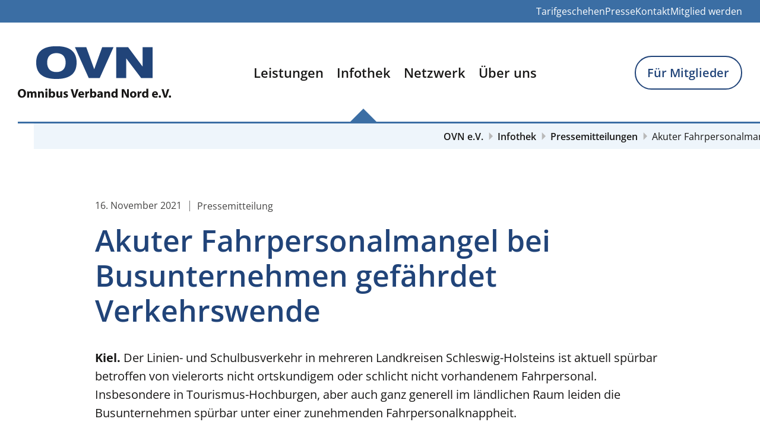

--- FILE ---
content_type: text/html; charset=UTF-8
request_url: https://www.ovn-online.de/pressemitteilung/akuter-fahrpersonalmangel-bei-busunternehmen-gefaehrdet-verkehrswende
body_size: 5359
content:
<!DOCTYPE html>
<html lang="de" class="no-js">
<head>
<meta charset="UTF-8">
<meta http-equiv="X-UA-Compatible" content="IE=edge">
<title>Akuter Fahrpersonalmangel bei Busunternehmen gefährdet Verkehrswende</title>
<base href="https://www.ovn-online.de/">
<meta name="robots" content="index,follow">
<meta name="description" content="Kiel. Der Linien- und Schulbusverkehr in mehreren Landkreisen Schleswig-Holsteins ist aktuell spürbar betroffen von vielerorts nicht ortskundigem oder schlicht nicht vorhandenem Fahrpersonal. Insbesondere in Tourismus-Hochburgen, aber auch ganz generell im ländlichen Raum leiden die Busunternehmen spürbar unter einer …">
<meta name="generator" content="Contao Open Source CMS">
<meta name="viewport" content="width=device-width, initial-scale=1">
<meta name="format-detection" content="telephone=no">
<link rel="canonical" href="https://www.ovn-online.de/pressemitteilung/akuter-fahrpersonalmangel-bei-busunternehmen-gefaehrdet-verkehrswende">
<link rel="stylesheet" href="/assets/app/theme.1c5e17be.css?v=421e75a1">    <link rel="preload" href="/assets/app/fonts/ovn-icons.0f73c78e.woff" as="font" crossorigin><link rel="preload" href="/assets/app/fonts/open-sans-v36-latin-regular.2e11868c.woff2" as="font" crossorigin><link rel="preload" href="/assets/app/fonts/open-sans-v36-latin-600.18b322a6.woff2" as="font" crossorigin><link rel="preload" href="/assets/app/fonts/open-sans-v36-latin-700.50c16efb.woff2" as="font" crossorigin>
<link rel="canonical" href="https://www.ovn-online.de/pressemitteilung/akuter-fahrpersonalmangel-bei-busunternehmen-gefaehrdet-verkehrswende">
<script type="text/javascript">document.documentElement.className=document.documentElement.className.replace(/\bno-js\b/g,'')+'js'</script>
<link rel="apple-touch-icon" sizes="180x180" href="/apple-touch-icon.png">
<link rel="icon" type="image/png" sizes="32x32" href="/favicon-32x32.png">
<link rel="icon" type="image/png" sizes="16x16" href="/favicon-16x16.png">
<link rel="manifest" href="/site.webmanifest">
<link rel="mask-icon" href="/safari-pinned-tab.svg" color="#214479">
<meta name="msapplication-TileColor" content="#214479">
<meta name="theme-color" content="#214479">
</head>
<body id="top" itemscope itemtype="https://schema.org/WebPage">
<div id="page">
<!-- indexer::stop -->
<a href="pressemitteilung/akuter-fahrpersonalmangel-bei-busunternehmen-gefaehrdet-verkehrswende#inhalt" class="skip-to-content" rel="nofollow">Direkt zum Inhalt</a>
<!-- indexer::continue -->
<header class="l-header" itemscope itemtype="https://schema.org/WPHeader">
<!-- indexer::stop -->
<div class="header-bar">
<div class="container container--lg">
<div class="header-bar__inner">
<div class="header-bar__actions">
<ul class="list list--spaced">
<li>
<a href="mitglieder/login" title="Zum Login für OVN-Mitglieder" class="link link--icon">
<span class="link__icon icon icon--login" aria-hidden="true"></span>
<span class="link__label">Login für Mitglieder</span>
</a>
</li>
</ul>
</div>
<!-- indexer::stop -->
<div class="header-bar__navigation">
<ul class="list list--spaced">
<li class="first">
<a href="leistungen/tarifgeschehen" title="Aktuelles Tarifgeschehen" class="first">
Tarifgeschehen            </a>
</li>
<li>
<a href="info/presse" title="Presseinformationen &amp; Pressemitteilungen des OVN">
Presse            </a>
</li>
<li>
<a href="kontakt" title="Kontakt zum OVN">
Kontakt            </a>
</li>
<li class="last">
<a href="netzwerk/mitglied-werden" title="Mitglied im OVN werden" class="last">
Mitglied werden            </a>
</li>
</ul>
</div>
<!-- indexer::continue -->
</div>
</div>
</div>
<div class="header-main">
<div class="container container--lg">
<div class="header-main__inner">
<a class="header-main__logo" href="./" title="Zur Startseite der OVN-Webseite" tabindex="0">
<img src="assets/images/6/dummy-eintrag-da18c01f.svg" alt="Dummy-Eintrag" width="300" height="102">
</a>
<!-- indexer::stop -->
<div class="header-main__navigation">
<nav id="navigation" class="navigation" itemscope itemtype="http://schema.org/SiteNavigationElement" is="page-navigation">
<ul class="navigation__items">
<li class="submenu first has-submenu">
<span class="indicator" data-label="Leistungen" aria-hidden="true"></span>
<a class="navigation__item" href="leistungen" title="Leistungen des OVN" aria-haspopup="true" itemprop="url">
<span class="navigation__label" itemprop="name">Leistungen</span>
</a>
<ul class="navigation__submenu">
<li class="first">
<a class="navigation__submenu__item" href="leistungen/tarifgeschehen" title="Aktuelles Tarifgeschehen" itemprop="url">
<span class="navigation__label" itemprop="name">Tarifgeschehen</span>
</a>
</li>
<li>
<a class="navigation__submenu__item" href="leistungen/fuer-mitglieder" title="Leistungen für Mitglieder" itemprop="url">
<span class="navigation__label" itemprop="name">Für Mitglieder</span>
</a>
</li>
<li>
<a class="navigation__submenu__item" href="leistungen/fuer-foerdermitglieder" title="Leistungen für Fördermitglieder" itemprop="url">
<span class="navigation__label" itemprop="name">Für Fördermitglieder</span>
</a>
</li>
<li class="last">
<a class="navigation__submenu__item" href="leistungen/veranstaltungen" title="Veranstaltungen des OVN" itemprop="url">
<span class="navigation__label" itemprop="name">Veranstaltungen</span>
</a>
</li>
</ul>
</li>
<li class="submenu trail has-submenu">
<span class="indicator" data-label="Infothek" aria-hidden="true"></span>
<a class="navigation__item" href="info" title="Aktuelle Informationen &amp; Termine" aria-haspopup="true" itemprop="url">
<span class="navigation__label" itemprop="name">Infothek</span>
</a>
<ul class="navigation__submenu">
<li class="first">
<a class="navigation__submenu__item" href="info/termine" title="Kommende Termine für OVN-Veranstaltungen" itemprop="url">
<span class="navigation__label" itemprop="name">Kommende Termine</span>
</a>
</li>
<li>
<a class="navigation__submenu__item" href="aktuelles" title="Aktuelle Informationen des OVN" itemprop="url">
<span class="navigation__label" itemprop="name">Aktuelles</span>
</a>
</li>
<li class="trail">
<a class="navigation__submenu__item" href="info/presse" title="Pressemitteilungen des OVN" itemprop="url">
<span class="navigation__label" itemprop="name">Pressemitteilungen</span>
</a>
</li>
<li>
<a class="navigation__submenu__item" href="info/bustouristik" title="Bustouristik: Urlaub von Anfang an!" itemprop="url">
<span class="navigation__label" itemprop="name">Bustouristik</span>
</a>
</li>
<li>
<a class="navigation__submenu__item" href="info/oepnv-schuelerverkehr" title="ÖPNV &amp; Schülerverkehr" itemprop="url">
<span class="navigation__label" itemprop="name">ÖPNV & Schülerverkehr</span>
</a>
</li>
<li>
<a class="navigation__submenu__item" href="info/vereins-und-klassenfahrten" title="Vereins- &amp; Klassenfahrten" itemprop="url">
<span class="navigation__label" itemprop="name">Vereins- & Klassenfahrten</span>
</a>
</li>
<li class="last">
<a class="navigation__submenu__item" href="info/besondere-mietangebote" title="Besondere Fahrzeugangebote" itemprop="url">
<span class="navigation__label" itemprop="name">Besondere Fahrzeugangebote</span>
</a>
</li>
</ul>
</li>
<li class="submenu has-submenu">
<span class="indicator" data-label="Netzwerk" aria-hidden="true"></span>
<a class="navigation__item" href="netzwerk" title="Das Netzwerk des OVN" aria-haspopup="true" itemprop="url">
<span class="navigation__label" itemprop="name">Netzwerk</span>
</a>
<ul class="navigation__submenu">
<li class="first">
<a class="navigation__submenu__item" href="netzwerk/mitglieder" title="Mitgliedsunternehmen des OVN" itemprop="url">
<span class="navigation__label" itemprop="name">Mitglieder</span>
</a>
</li>
<li>
<a class="navigation__submenu__item" href="netzwerk/mitglied-werden" title="Mitglied im OVN werden" itemprop="url">
<span class="navigation__label" itemprop="name">Mitglied werden</span>
</a>
</li>
<li>
<a class="navigation__submenu__item" href="netzwerk/foerdermitglieder" title="Fördermitglieder des OVN" itemprop="url">
<span class="navigation__label" itemprop="name">Fördermitglieder</span>
</a>
</li>
<li>
<a class="navigation__submenu__item" href="netzwerk/foerdermitglied-werden" title="Fördermitglied des OVN werden" itemprop="url">
<span class="navigation__label" itemprop="name">Fördermitglied werden</span>
</a>
</li>
<li class="last">
<a class="navigation__submenu__item" href="netzwerk/karriere-jobs" title="Stellenangebote aus dem OVN-Netzwerk" itemprop="url">
<span class="navigation__label" itemprop="name">Karriere & Jobs</span>
</a>
</li>
</ul>
</li>
<li class="submenu last has-submenu">
<span class="indicator" data-label="Über uns" aria-hidden="true"></span>
<a class="navigation__item" href="ueber-uns" title="Über den Omnibus Verband Nord e.V." aria-haspopup="true" itemprop="url">
<span class="navigation__label" itemprop="name">Über uns</span>
</a>
<ul class="navigation__submenu">
<li class="first">
<a class="navigation__submenu__item" href="ueber-uns/der-ovn" title="Der Omnibus Verband Nord &#40;OVN&#41; e.V." itemprop="url">
<span class="navigation__label" itemprop="name">Der OVN</span>
</a>
</li>
<li>
<a class="navigation__submenu__item" href="ueber-uns/vorstand" title="Vorstand des OVN" itemprop="url">
<span class="navigation__label" itemprop="name">Vorstand</span>
</a>
</li>
<li>
<a class="navigation__submenu__item" href="ueber-uns/geschaeftsstelle" title="Geschäftsstelle des OVN" itemprop="url">
<span class="navigation__label" itemprop="name">Geschäftsstelle</span>
</a>
</li>
<li>
<a class="navigation__submenu__item" href="ueber-uns/satzung" title="Satzung des OVN" itemprop="url">
<span class="navigation__label" itemprop="name">Satzung</span>
</a>
</li>
<li class="last">
<a class="navigation__submenu__item" href="kontakt" title="Kontakt zum OVN" itemprop="url">
<span class="navigation__label" itemprop="name">Kontakt</span>
</a>
</li>
</ul>
</li>
</ul>
<div class="navigation__actions">
<a href="mitglieder" title="Mitgliederbereich des OVN" class="button button--primary button--round button--outline">
<span class="button__label">Für Mitglieder</span>
</a>
</div>
</nav>
</div>
<!-- indexer::continue -->
<button id="navigation-toggle" class="button button--icon navigation-toggle-button"><span class="button__label">Menü</span><span class="button__icon icon icon--menu" aria-hidden="true"></span></button>
</div>
</div>
</div>
<!-- indexer::continue -->
</header>
<div class="l-stage">
<!-- indexer::stop -->
<div class="container">
<div class="block block--extended">
<!-- indexer::stop -->
<div class="breadcrumbs">
<ul class="breadcrumbs__items">
<li class="breadcrumbs__item">
<a href="./" title="Omnibus Verband Nord e.V." class="link">
<span class="link__label">OVN e.V.</span>
</a>
</li>
<li class="breadcrumbs__item">
<a href="info" title="Aktuelle Informationen &amp; Termine" class="link">
<span class="link__label">Infothek</span>
</a>
</li>
<li class="breadcrumbs__item">
<a href="info/presse" title="Pressemitteilungen des OVN" class="link">
<span class="link__label">Pressemitteilungen</span>
</a>
</li>
<li class="breadcrumbs__item">
<span>Akuter Fahrpersonalmangel bei Busunternehmen gefährdet Verkehrswende</span>
</li>
</ul>
</div>
<!-- indexer::continue -->
</div>
</div>
<!-- indexer::continue -->
</div>
<main id="inhalt" itemscope itemtype="https://schema.org/WebPageElement" itemprop="mainContentOfPage" class="l-main__container">
<div class="l-main">
<div class="l-main__inner">
<article class="article">
<div class="article__inner container container--inside">
<div class="post">
<div class="post__content">
<div class="text-block block block--indented block--attachable">
<header class="header-block">
<div class="header-block__meta">
<div class="metalist">
<ul class="metalist__items metalist__items--separated">
<li>
<span class="metalist__item"><time datetime="2021-11-16T10:00:00+01:00" class="metalist__item__label">16. November 2021</time></span>
</li>
<li>
<a href="info/presse" title="Alle Beiträge aus &quot;Pressemitteilung&quot; anzeigen" class="metalist__item__link">
<span class="metalist__item__label">Pressemitteilung</span>
</a>
</li>
</ul>
</div>
</div>
<h1 class="h1 header-block__title">
Akuter Fahrpersonalmangel bei Busunternehmen gefährdet Verkehrswende
</h1>
</header>
<div class="text-block__body s-typographic">
<p><strong>Kiel.</strong> Der Linien- und Schulbusverkehr in mehreren Landkreisen Schleswig-Holsteins ist aktuell spürbar betroffen von vielerorts nicht ortskundigem oder schlicht nicht vorhandenem Fahrpersonal. Insbesondere in Tourismus-Hochburgen, aber auch ganz generell im ländlichen Raum leiden die Busunternehmen spürbar unter einer zunehmenden Fahrpersonalknappheit.</p>
<p>Das führt unmittelbar dazu, dass bereits heute in manchen Regionen ein zuverlässiger ÖPNV und Schülerverkehr nicht mehr durchgehend zuverlässig gewährleistet werden kann.</p>
<div class="text--highlight">
<p>„Wir registrieren schmerzhafte Abwanderungstendenzen nicht nur hin zum mit besseren Arbeitsbedingungen ausgestatteten städtischen Verkehr, sondern aufgrund des überall grassierenden Fachkräftemangels auch in ganz andere Branchen.</p>
<p>Allerdings musste man auch kein Prophet sein, um schon vor Jahren diese eklatante Mangelsituation vorherzusehen. Denn die von den kommunalen Aufgabenträgern vorgegebenen Arbeitsbedingungen für das Fahrpersonal haben sich über die Jahre immer mehr verschlechtert und haben nun, vielerorts infolge einer eigentlich im Sinne der Verkehrswende notwendigen massiven Angebotsausweitung der Verkehrsleistung einen neuen Tiefpunkt erreicht.</p>
<p>Wir werden auf Sicht kein neues Fahrpersonal mehr für den Linien- und Schulbusverkehr gewinnen können, wenn wir nicht sehr schnell die Arbeitsbedingungen so anpassen, dass die Bruttoarbeitszeit auch annähernd der bezahlten Nettoarbeitszeit entspricht.</p>
<p>Insbesondere im ländlichen Raum sind die sog. geteilten Dienste längst nicht mehr die Ausnahme, sondern die Regel. Dies führt vielfach dazu, dass dem Fahrpersonal innerhalb der Arbeitsschicht eine unbezahlte Pause von mehreren Stunden zugemutet wird, weil die kommunalen Aufgabenträger üblicherweise nur die Zeiten vergüten, in denen auch tatsächlich gefahren wird“</p>
</div>
<p>so OVN-Vorsitzender Klaus Schmidt.<br><br>Schmidt weiter: „Bei allem Verständnis für die gewünschte Mobilitätsanbindung auch der Dörfer warne ich ausdrücklich davor, die knappe Ressource Fahrpersonal an den falschen Stellen einzusetzen. Wir müssen nicht jeden Feldweg im Stundentakt abfahren, sondern sollten stattdessen lieber die Hauptachsen stärken und eine zuverlässige Bedienung gerade auch des Schülerverkehrs sicherstellen. Was in jedem Fall bleibt, ist die Erkenntnis, dass das zunehmend fehlende Fahrpersonal die klimapolitisch gewünschte und notwendige Verkehrswende massiv gefährdet, wenn wir nicht zügig gegensteuern. Dies gilt im Übrigen auch für die als Mobilitätsproblemlöser gehypten alternativen und bedarfsorientierten Bedienformen, wie z.B. Anrufsammeltaxis oder den Rufbus. Wer heute glaubt, künftig ausreichend Fahrpersonal zu finden, das zuhause geduldig auf vergütete Einsatzzeiten wartet, der irrt.“</p>
</div>
</div>
<section class="block block--indented block--attached block--attachable">
<!-- indexer::stop -->                        <div class="item item--box">
<div class="item__image">
<figure class="image image--logo image--logo-flat image--logo-spaced">
<img src="files/ovn/dummy-eintrag.svg" alt="Dummy-Eintrag" title="Dummy-Eintrag">
</figure>
</div>
<div class="item__content">
<header class="item__header">
<div class="item__title">
<h3 class="h6">
Omnibus Verband Nord e.V.
</h3>
</div>
</header>
<div class="item__body s-typographic">
<p>
Zum Omnibus Verband Nord e.V. gehören derzeit rund 80 private Omnibusunternehmen aus Hamburg und Schleswig-Holstein mit etwa 1.700 Bussen.
</p>
</div>
</div>
</div>
<!-- indexer::continue --></section>
</div>
<div class="post__footer block--indented">
<div class="post__footer__back">
<a href="info/presse" title="Pressemitteilungen des OVN" class="link link--back">
<span class="link__icon icon icon--arrow-left" aria-hidden="true"></span>
<span class="link__label">Alle Presseinformationen</span>
</a>
</div>
</div>
</div>
</div>
</article>
</div>
</div>
</main>
<footer class="l-footer" itemscope itemtype="https://schema.org/WPFooter">
<!-- indexer::stop -->
<div class="to-top" is="to-top">
<a href="pressemitteilung/akuter-fahrpersonalmangel-bei-busunternehmen-gefaehrdet-verkehrswende#top" is="link-scroll" class="link" title="Nach oben zum Start der aktuellen Seite" tabindex="-1" rel="nofollow">
<span class="link__icon icon icon--arrow-up" aria-hidden="true"></span>
<span class="link__label">nach oben</span>
</a>
</div>
<div class="l-footer__meta">
<div class="container">
<div class="footer-meta">
<div class="footer-info footer-info">
<div class="footer-info__image">
<figure class="image" itemscope itemtype="http://schema.org/ImageObject" itemprop="associatedMedia">
<span class="image__image">
<img src="files/ovn/dummy-eintrag.svg" alt="Dummy-Eintrag" title="Dummy-Eintrag">
</span>
</figure>
</div>
<div class="footer-info__body s-typographic">
<p>Der OVN ist der Interessenverband für das private Omnibusgewerbe in Hamburg und Schleswig-Holstein.</p>		</div>
</div>
<!-- indexer::stop -->
<div class="footer-tags">
<strong class="footer-title">
Schnell gefunden:        </strong>
<div class="tagmenu">
<ul class="tagmenu__items">
<li class="first">
<a href="leistungen/tarifgeschehen" title="Aktuelles Tarifgeschehen" class="tag tag--linked tag--outline tag--primary">
<span class="tag__label">Tarifgeschehen</span>
</a>
</li>
<li>
<a href="info/termine" title="Kommende Termine für OVN-Veranstaltungen" class="tag tag--linked tag--outline tag--primary">
<span class="tag__label">Kommende Termine</span>
</a>
</li>
<li>
<a href="aktuelles" title="Aktuelle Informationen des OVN" class="tag tag--linked tag--outline tag--primary">
<span class="tag__label">Aktuelles</span>
</a>
</li>
<li>
<a href="info/presse" title="Presseinformationen &amp; Pressemitteilungen des OVN" class="tag tag--linked tag--outline tag--primary">
<span class="tag__label">Presse</span>
</a>
</li>
<li>
<a href="netzwerk/karriere-jobs" title="Stellenangebote aus dem OVN-Netzwerk" class="tag tag--linked tag--outline tag--primary">
<span class="tag__label">Karriere & Jobs</span>
</a>
</li>
<li>
<a href="ueber-uns/vorstand" title="Vorstand des OVN" class="tag tag--linked tag--outline tag--primary">
<span class="tag__label">Vorstand</span>
</a>
</li>
<li class="last">
<a href="netzwerk/mitglieder" title="Mitgliedsunternehmen des OVN" class="tag tag--linked tag--outline tag--primary">
<span class="tag__label">Mitglieder</span>
</a>
</li>
</ul>
</div>
</div>
<!-- indexer::continue -->
<!-- indexer::stop -->
<div class="footer-menu">
<strong class="footer-title">
Für Mitglieder:        </strong>
<div class="menulist">
<ul class="menulist__items">
<li class="first">
<a href="mitglieder/login" title="Login für OVN-Mitglieder" class="menulist__item">
<span class="menulist__item__icon icon icon--arrow-right" aria-hidden="true"></span>
<span class="menulist__item__label">Login für Mitglieder</span>
</a>
</li>
<li>
<a href="mitglieder/zugang-anfordern" title="Zugang zum Mitgliederbereich anfordern" class="menulist__item">
<span class="menulist__item__icon icon icon--arrow-right" aria-hidden="true"></span>
<span class="menulist__item__label">Zugang anfordern</span>
</a>
</li>
<li class="last">
<a href="netzwerk/mitglied-werden" title="Mitglied im OVN werden" class="menulist__item">
<span class="menulist__item__icon icon icon--arrow-right" aria-hidden="true"></span>
<span class="menulist__item__label">Mitglied werden</span>
</a>
</li>
</ul>
</div>
</div>
<!-- indexer::continue -->
</div>
</div>
</div>
<div class="l-footer__bar">
<div class="container">
<div class="footer-bar">
<div class="footer-bar__copyright">
<div class="list__container">
<ul class="list list--separated">
<li>© 2026 - Omnibus Verband Nord (OVN) e.V.</li>
<li><a href="https://www.pixlscript.de" title="Webdesign aus Kiel: Mehr über die Internetagentur pixlscript">webdesign von pixlscript</a></li>
</ul>
</div>
</div><!-- indexer::stop -->
<div class="footer-bar__copyright">
<ul class="list list--spaced">
<li class="first">
<a href="kontakt" title="Kontakt zum OVN" class="first">
Kontakt            </a>
</li>
<li>
<a href="impressum" title="Impressum &amp; Rechtliche Angaben">
Impressum            </a>
</li>
<li class="last">
<a href="datenschutz" title="Datenschutzerklärung" class="last">
Datenschutz            </a>
</li>
</ul>
</div>
<!-- indexer::continue -->
</div>
</div>
</div>
<!-- indexer::continue -->
</footer>
</div>
<script src="/assets/app/runtime.52faddcc.js"></script><script src="/assets/app/theme.0f178ee9.js"></script>
<script type="text/javascript">pixl.main.init()</script>
<script type="application/ld+json">
{
    "@context": "https:\/\/schema.org",
    "@graph": [
        {
            "@type": "WebPage"
        },
        {
            "@id": "#\/schema\/image\/58f5729e-83b9-11ee-a422-a1bdcfd4ba26",
            "@type": "ImageObject",
            "contentUrl": "\/files\/ovn\/dummy-eintrag.svg",
            "name": "Dummy-Eintrag"
        },
        {
            "@id": "#\/schema\/news\/9",
            "@type": "NewsArticle",
            "datePublished": "2021-11-16T10:00:00+01:00",
            "description": "Kiel. Der Linien- und Schulbusverkehr in mehreren Landkreisen Schleswig-Holsteins ist aktuell spürbar betroffen von vielerorts nicht ortskundigem oder schlicht nicht vorhandenem Fahrpersonal. Insbesondere in Tourismus-Hochburgen, aber auch ganz generell im ländlichen Raum leiden die Busunternehmen spürbar unter einer zunehmenden Fahrpersonalknappheit. Das führt unmittelbar dazu, dass bereits heute in manchen Regionen ein zuverlässiger ÖPNV und Schülerverkehr nicht mehr durchgehend zuverlässig …",
            "headline": "Akuter Fahrpersonalmangel bei Busunternehmen gefährdet Verkehrswende",
            "publisher": {
                "@type": "Organization",
                "logo": {
                    "@type": "ImageObject",
                    "url": "assets\/images\/f\/dummy-eintrag-9adb1cb6.svg"
                },
                "name": "Omnibus Verband Nord e.V.",
                "url": "https:\/\/www.ovn-online.de"
            },
            "url": "pressemitteilung\/akuter-fahrpersonalmangel-bei-busunternehmen-gefaehrdet-verkehrswende"
        },
        {
            "@type": "BreadcrumbList",
            "itemListElement": [
                {
                    "@type": "ListItem",
                    "item": {
                        "@id": ".\/",
                        "name": "OVN e.V."
                    },
                    "position": 1
                },
                {
                    "@type": "ListItem",
                    "item": {
                        "@id": "info",
                        "name": "Infothek"
                    },
                    "position": 2
                },
                {
                    "@type": "ListItem",
                    "item": {
                        "@id": "info\/presse",
                        "name": "Pressemitteilungen"
                    },
                    "position": 3
                },
                {
                    "@type": "ListItem",
                    "item": {
                        "@id": "pressemitteilung\/akuter-fahrpersonalmangel-bei-busunternehmen-gefaehrdet-verkehrswende",
                        "name": "Pressemitteilung"
                    },
                    "position": 4
                }
            ]
        }
    ]
}
</script>
<script type="application/ld+json">
{
    "@context": "https:\/\/schema.contao.org",
    "@graph": [
        {
            "@type": "Page",
            "fePreview": false,
            "groups": [],
            "noSearch": false,
            "pageId": 53,
            "protected": false,
            "title": "Akuter Fahrpersonalmangel bei Busunternehmen gefährdet Verkehrswende"
        }
    ]
}
</script>
</body>
</html>

--- FILE ---
content_type: text/css
request_url: https://www.ovn-online.de/assets/app/theme.1c5e17be.css?v=421e75a1
body_size: 19192
content:
@charset "UTF-8";@font-face{font-display:swap;font-family:Open Sans;font-style:normal;font-weight:400;src:url(/assets/app/fonts/open-sans-v36-latin-regular.2e11868c.woff2) format("woff2")}@font-face{font-display:swap;font-family:Open Sans;font-style:italic;font-weight:400;src:url(/assets/app/fonts/open-sans-v36-latin-italic.94d6757d.woff2) format("woff2")}@font-face{font-display:swap;font-family:Open Sans;font-style:normal;font-weight:600;src:url(/assets/app/fonts/open-sans-v36-latin-600.18b322a6.woff2) format("woff2")}@font-face{font-display:swap;font-family:Open Sans;font-style:italic;font-weight:600;src:url(/assets/app/fonts/open-sans-v36-latin-600italic.bb6ddba0.woff2) format("woff2")}@font-face{font-display:swap;font-family:Open Sans;font-style:normal;font-weight:700;src:url(/assets/app/fonts/open-sans-v36-latin-700.50c16efb.woff2) format("woff2")}@font-face{font-display:swap;font-family:Open Sans;font-style:italic;font-weight:700;src:url(/assets/app/fonts/open-sans-v36-latin-700italic.2a73bb36.woff2) format("woff2")}html{-webkit-text-size-adjust:100%;line-height:1.15}body{margin:0}main{display:block}h1{font-size:2em;margin:.67em 0}hr{box-sizing:content-box;height:0;overflow:visible}pre{font-family:monospace,monospace;font-size:1em}a{background-color:transparent}abbr[title]{border-bottom:none;-webkit-text-decoration:underline dotted;text-decoration:underline;-webkit-text-decoration:underline dotted currentColor;text-decoration:underline dotted currentColor}b,strong{font-weight:700}code,kbd,samp{font-family:monospace,monospace;font-size:1em}small{font-size:80%}sub,sup{font-size:75%;line-height:0;position:relative;vertical-align:baseline}sub{bottom:-.25em}sup{top:-.5em}img{border-style:none}button,input,optgroup,select,textarea{font-family:inherit;font-size:100%;line-height:1.15;margin:0}button,input{overflow:visible}button,select{text-transform:none}[type=button],[type=reset],[type=submit],button{-webkit-appearance:button}[type=button]::-moz-focus-inner,[type=reset]::-moz-focus-inner,[type=submit]::-moz-focus-inner,button::-moz-focus-inner{border-style:none;padding:0}[type=button]:-moz-focusring,[type=reset]:-moz-focusring,[type=submit]:-moz-focusring,button:-moz-focusring{outline:1px dotted ButtonText}fieldset{min-width:0;padding:.35em .75em .625em}legend{box-sizing:border-box;color:inherit;display:table;max-width:100%;padding:0;white-space:normal}progress{vertical-align:baseline}textarea{overflow:auto}[type=checkbox],[type=radio]{box-sizing:border-box;padding:0}[type=number]::-webkit-inner-spin-button,[type=number]::-webkit-outer-spin-button{height:auto}[type=search]{-webkit-appearance:textfield;outline-offset:-2px}[type=search]::-webkit-search-decoration{-webkit-appearance:none}::-webkit-file-upload-button{-webkit-appearance:button;font:inherit}details{display:block}summary{display:list-item}template{display:none}[hidden]{display:none!important}blockquote,dd,dl,figure,h1,h2,h3,h4,h5,h6,hr,p,pre{margin:0}button{background-color:transparent;background-image:none}button:focus{outline:1px dotted;outline:5px auto -webkit-focus-ring-color}fieldset,ol,ul{margin:0;padding:0}ol,ul{list-style:none}html{font-family:system-ui,-apple-system,Segoe UI,Roboto,Ubuntu,Cantarell,Noto Sans,sans-serif,Arial;line-height:1.5}*,:after,:before{border:0 solid #e2e8f0;box-sizing:border-box}hr{border-top-width:1px}img{border-style:solid}input:-ms-input-placeholder,textarea:-ms-input-placeholder{color:#a0aec0}input::-moz-placeholder,textarea::-moz-placeholder{color:#a0aec0}input::placeholder,textarea::placeholder{color:#a0aec0}[role=button],button{cursor:pointer}h1,h2,h3,h4,h5,h6{font-size:inherit;font-weight:inherit}a{color:inherit;text-decoration:inherit}button,input,optgroup,select,textarea{color:inherit;line-height:inherit;padding:0}code,kbd,pre,samp{font-family:Menlo,Monaco,Consolas,Liberation Mono,Courier New,monospace}audio,canvas,embed,iframe,img,object,svg,video{display:block;vertical-align:middle}img,video{height:auto;max-width:100%}fieldset{background:transparent;border:1px solid #747373;margin:0 0 1.5em;padding:1.5em}input,label,select{font-family:Open Sans,Helvetica,Arial,sans-serif;font-size:1em;line-height:inherit}input[type=search]{box-sizing:border-box}input[type=search]::-webkit-search-cancel-button{position:relative;right:.5em}label{margin-bottom:.75em}input,select,textarea{background-color:#fff;border:2px solid #b9b9b9;border-radius:1.2em;color:#181716;display:block;line-height:normal;margin-bottom:.75em;padding:.4em 1em;transition-duration:.7s;transition-property:border-color,background,box-shadow;transition-timing-function:cubic-bezier(.55,0,.1,1);width:100%}input:hover,select:hover,textarea:hover{background-color:#fff;border-color:#3b6ea4}input:focus,select:focus,textarea:focus{background-color:#fff;border-color:#214479;box-shadow:0 2px 2px 0 rgba(0,0,0,.14),0 3px 1px -2px rgba(0,0,0,.2),0 1px 5px 0 rgba(0,0,0,.12);outline:none}input::-moz-placeholder,select::-moz-placeholder,textarea::-moz-placeholder{color:#747373}input:-ms-input-placeholder,select:-ms-input-placeholder,textarea:-ms-input-placeholder{color:#747373}input::placeholder,select::placeholder,textarea::placeholder{color:#747373}input,select{height:2.5em}input,textarea{-webkit-appearance:none}textarea{display:block;height:auto;line-height:1.4;min-height:5em;padding-top:.8em;resize:vertical}input[type=checkbox],input[type=radio]{background-color:transparent;border:0;display:inline;margin-right:.5em;width:auto}input[disabled],textarea[disabled]{color:#464544;cursor:not-allowed;opacity:1;pointer-events:none}input::-webkit-inner-spin-button,input::-webkit-outer-spin-button,input[type=number]::-webkit-inner-spin-button,input[type=number]::-webkit-outer-spin-button{-webkit-appearance:none;margin:0}input[type=number]{-moz-appearance:textfield}html{background:#fff;color:#181716;font-family:Open Sans,Helvetica,Arial,sans-serif;font-size:16px;font-weight:400;height:100%;line-height:1.6}body{background-color:#fff;min-width:320px}#page{font-size:calc(.95rem + .36923vw);overflow:hidden;position:relative}@media (min-width:81.25rem){#page{font-size:1.25rem}}html.no-js *{transition:none!important}::-moz-selection{background-color:#649ac9}::selection{background-color:#649ac9}.h1,.h2,.h3,.h4,.h5,.h6,.s-typographic h1,.s-typographic h2,.s-typographic h3,.s-typographic h4,.s-typographic h5,.s-typographic h6{color:inherit;display:block;font-weight:600;line-height:1.2;margin-top:0}.h1,.h2,.h3,.s-typographic h1,.s-typographic h2,.s-typographic h3{font-family:Open Sans,Helvetica,Arial,sans-serif}.h1,.s-typographic h1{color:#214479;font-size:calc(1.325rem + 2.21538vw);-ms-hyphens:auto;hyphens:auto;line-height:1.2;word-break:break-word}@media (min-width:81.25rem){.h1,.s-typographic h1{font-size:3.125rem}}.h2,.s-typographic h2{font-size:calc(1.175rem + 1.47692vw)}@media (min-width:81.25rem){.h2,.s-typographic h2{font-size:2.375rem}}.h3,.s-typographic h3{font-size:calc(1.125rem + 1.23077vw);font-weight:400}@media (min-width:81.25rem){.h3,.s-typographic h3{font-size:2.125rem}}.h4,.s-typographic h4{font-size:calc(1.075rem + .98462vw)}@media (min-width:81.25rem){.h4,.s-typographic h4{font-size:1.875rem}}.h5,.s-typographic h5{font-size:calc(1.025rem + .73846vw);line-height:1.3}@media (min-width:81.25rem){.h5,.s-typographic h5{font-size:1.625rem}}.h6,.s-typographic h6{font-size:calc(.9875rem + .55385vw);line-height:1.3}@media (min-width:81.25rem){.h6,.s-typographic h6{font-size:1.4375rem}}.header-main__inner{align-items:center;border-bottom:3px solid #3b6ea4;display:flex;flex-flow:row nowrap;justify-content:space-between;padding:2em 0;position:relative}.header-main__logo{max-width:42%;min-width:8.5em;width:10em}.header-main__navigation{display:none}@media (min-width:860px){.header-main__logo{max-width:22%;width:13.5em;z-index:2}.header-main__navigation{display:block;margin-left:-17%;width:100%}}.header-bar{background-color:#3b6ea4;color:#fff;padding:.4em 0}.header-bar a:hover,.header-bar li.active a{text-decoration:underline}.header-bar li.active a{font-weight:600}.header-bar__inner{font-size:.8em;line-height:1.4}.header-bar__navigation{float:right}.header-bar__actions{display:none}@media (max-width:calc(650px - 1px)){.header-bar__inner{display:none}}.navigation{font-size:18px;min-height:0}@media screen and (min-width:860px){.navigation{font-size:calc(7.88235px + 1.17647vw)}}@media screen and (min-width:1200px){.navigation{font-size:22px}}@media (min-width:860px){.navigation{display:flex;flex-flow:row nowrap;justify-content:center}.navigation__toggle{display:none}.navigation__items{-moz-column-gap:.5em;column-gap:.5em;-moz-column-gap:1.5vw;column-gap:1.5vw;display:flex;flex-flow:row nowrap;justify-content:space-between}.navigation__items>li.has-submenu:hover,.navigation__items>li.has-submenu[focus-within]{z-index:1001}.navigation__items>li.has-submenu:focus-within,.navigation__items>li.has-submenu:hover{z-index:1001}.navigation__items>li.active .indicator,.navigation__items>li.trail .indicator{bottom:0;padding:0 .5em;pointer-events:none;position:absolute;-webkit-user-select:none;-moz-user-select:none;-ms-user-select:none;user-select:none}.navigation__items>li.active .indicator:before,.navigation__items>li.trail .indicator:before{color:transparent;content:attr(data-label);display:block;font-weight:600}.navigation__items>li.active .indicator:after,.navigation__items>li.trail .indicator:after{border-bottom:1em solid #3b6ea4;border-left:1em solid transparent;border-right:1em solid transparent;bottom:0;color:transparent;content:"";display:block;height:0;left:50%;line-height:0;position:absolute;transform:translate(-50%)}.navigation__item{display:block;font-weight:600;line-height:1.3;padding:.7em .5em;position:relative;transition-duration:.25s;transition-property:color;transition-timing-function:cubic-bezier(.55,0,.1,1)}.navigation__item:hover{text-decoration:underline}.navigation__item .navigation__label{display:block;white-space:nowrap}a:hover .navigation__label{text-decoration:underline}.navigation__submenu{background-color:#eef5fb;border-radius:0 1em 0 1em;box-shadow:0 1px 5px 0 rgba(0,0,0,.3);color:#181716;margin-top:.5em;min-width:12em;opacity:0;padding:.5em .65em .7em;position:absolute;top:5.4em;transform:translateY(-5px);transition-delay:.4s;transition-duration:.4s;transition-property:opacity,visibility,z-index,transform;transition-timing-function:cubic-bezier(.55,0,.1,1);visibility:hidden;z-index:-1}.navigation__submenu:before{content:"";height:.6em;left:0;position:absolute;right:0;top:-.6em}li.is-hovered .navigation__submenu,li:hover .navigation__submenu{opacity:1;transform:translate(0);visibility:visible;z-index:999}li:hover .navigation__submenu{transition-delay:.1s}.navigation.is-touch .navigation__submenu,li[focus-within] .navigation__submenu{transition-delay:0s}.navigation.is-touch .navigation__submenu,li:focus-within .navigation__submenu{transition-delay:0s}}@media (min-width:1300px){.navigation__items{-moz-column-gap:19.5px;column-gap:19.5px}}.navigation__submenu__item{align-items:center;display:flex;flex-flow:row nowrap;font-size:.8em;padding:.4em;position:relative}.navigation__submenu__item:before{speak:never;font-feature-settings:normal;-webkit-font-smoothing:antialiased;-moz-osx-font-smoothing:grayscale;align-self:flex-start;color:#3b6ea4;content:"\e906";font-family:ovn-icons!important;font-size:.925em;font-style:normal;font-variant:normal;font-weight:400;line-height:1;margin-right:.6em;padding-top:.375em;text-transform:none}li.active>.navigation__submenu__item:before,li.trail>.navigation__submenu__item:before{color:#e3000b}li.active>.navigation__submenu__item .navigation__label,li.trail>.navigation__submenu__item .navigation__label{font-weight:600}.navigation__actions{position:absolute;right:0}.navigation__actions .button{font-size:.9em;line-height:1.3;padding-bottom:.7em;padding-top:.7em;position:relative;top:.1em}.navigation .page-navigation-member{display:none}.l-stage .block{margin-bottom:0}.l-stage .block:first-child{border-top:3px solid #3b6ea4;margin-top:-3px}.l-stage .keyvisual{border-top:0;margin-top:0}.breadcrumbs{-ms-overflow-style:none;background-color:#eef5fb;display:flex;font-size:.8em;line-height:1.4;overflow-x:scroll;padding:.65em 1em;scrollbar-width:none}.breadcrumbs::-webkit-scrollbar{background:transparent;display:none;width:0}.breadcrumbs__items{display:flex;margin-left:auto}.breadcrumbs__items li{position:relative}.breadcrumbs__items li+li{margin-left:.75em;padding-left:.75em}.breadcrumbs__items li+li:before{speak:never;font-feature-settings:normal;-webkit-font-smoothing:antialiased;-moz-osx-font-smoothing:grayscale;color:#b9b9b9;content:"\e5c6";font-family:ovn-icons!important;font-size:.8em;font-style:normal;font-variant:normal;font-weight:400;left:-.5em;line-height:1;position:absolute;text-align:center;text-transform:none;top:.45em;width:1em}.breadcrumbs__item{display:block}.breadcrumbs__item a{font-weight:600}.breadcrumbs__item>a,.breadcrumbs__item>span{display:block;max-width:12em;overflow:hidden;text-overflow:ellipsis;white-space:nowrap}.breadcrumbs__item>span{cursor:default;max-width:14em}a.breadcrumbs__item:hover .label{text-decoration:underline}.l-main{min-height:70vh;position:relative}.l-header+.l-main__container .article:first-child .article__inner{padding-top:0}.l-footer__meta{background-color:#eef5fb}.l-footer__bar{background-color:#214479;color:#fff}.footer-meta{display:flex;flex-flow:row wrap;font-size:.9em;line-height:1.5;padding:3em 0;row-gap:2.5em}.footer-info:after{clear:both;content:"";display:table}.footer-info__image{margin-bottom:1.5em;width:10.5em}.footer-title{color:#181716;display:block;font-weight:700;margin-bottom:1.25em}.footer-tags .tagmenu{font-size:.9em}.footer-tags .tag--outline{background-color:transparent}@media (min-width:540px) and (max-width:calc(850px - 1px)){.footer-meta{padding:3.5em 0;row-gap:3.5em}.footer-info{align-items:center;-moz-column-gap:1.5em;column-gap:1.5em;display:flex;flex-flow:row nowrap}.footer-info__image{flex:0 0 10.5em;margin:0}.footer-tags{flex:0 0 65%;padding-right:2em}.footer-menu{flex:0 0 35%}}@media (min-width:850px){.footer-meta{align-items:flex-start;display:flex;flex-flow:row nowrap;justify-content:space-between;padding:3.5em 0}.footer-info{flex:0 0 30%}.footer-menu,.footer-tags{padding-top:.25em}.footer-tags{flex:0 0 33%}.footer-menu{flex:0 0 12em;margin:0}}.footer-bar{display:flex;flex-flow:column nowrap;font-size:.8em;line-height:1.4;padding:.85em 0;row-gap:1em}.footer-bar a:hover{text-decoration:underline}@media (min-width:670px){.footer-bar{align-items:center;display:flex;flex-flow:row nowrap;justify-content:space-between}.footer-bar__navigation{order:2}}@media (min-width:670px) and (max-width:calc(850px - 1px)){.footer-bar__copyright li:not(:first-child){display:none}}.navigation-off-canvas{background-color:#fff;box-shadow:3px 0 3px rgba(0,0,0,.2);height:100%;left:0;position:absolute;position:fixed;text-align:left;top:0;transform:translateX(-100%);transition:all .3s ease-in-out;visibility:hidden;width:265px;z-index:1032}.navigation-off-canvas nav{background-color:#fff;border-top:5px solid #214479;font-size:18px;padding:8px 0 10px;position:relative}.navigation-off-canvas .navigation__submenu{margin:0;max-height:none;opacity:1;overflow:hidden;transition-duration:.4s;transition-property:opacity,visibility,transform;transition-timing-function:cubic-bezier(.55,0,.1,1)}.navigation-off-canvas .navigation__submenu.collapsed{max-height:0;opacity:0;padding:0!important;transform:translateX(-.1em);visibility:hidden}.navigation-off-canvas li{position:relative}.navigation-off-canvas li.has-submenu>.navigation__item,.navigation-off-canvas li.has-submenu>.navigation__submenu__item{padding-right:40px}.navigation-off-canvas li.active>.navigation__item:before,.navigation-off-canvas li.trail>.navigation__item:before{border-bottom:1em solid transparent;border-left:1em solid #214479;border-top:1em solid transparent;content:"";display:block;font-size:.4em;left:0;position:absolute;top:50%;transform:translateY(-50%)}.navigation-off-canvas li.active>.navigation__item{color:#214479}.navigation-off-canvas li.active>.navigation__submenu__item,.navigation-off-canvas li.trail>.navigation__submenu__item{font-weight:700}.navigation-off-canvas li.active>.navigation__submenu__item .navigation__label,.navigation-off-canvas li.trail>.navigation__submenu__item .navigation__label{text-decoration:underline}.navigation-off-canvas .navigation__submenu{border-top:0;padding-bottom:10px}.navigation-off-canvas .navigation__submenu li{border:0}.navigation-off-canvas .navigation__submenu .navigation__submenu{padding:2px 0 15px 10px}.navigation-off-canvas .navigation__submenu .navigation__submenu .navigation__submenu__item{color:#464544;font-size:.9em;font-weight:600;padding-left:25px;padding-right:1em}.navigation-off-canvas .navigation__submenu .navigation__submenu .navigation__submenu__item:before{speak:never;font-feature-settings:normal;-webkit-font-smoothing:antialiased;-moz-osx-font-smoothing:grayscale;color:#214479;content:"\e918";font-family:ovn-icons!important;font-size:.435em;font-style:normal;font-variant:normal;font-weight:400;left:8px;line-height:1;position:absolute;text-transform:none;top:2em}.navigation-off-canvas .navigation__submenu .navigation__submenu li.active>.navigation__submenu__item,.navigation-off-canvas .navigation__submenu .navigation__submenu li.trail>.navigation__submenu__item{font-weight:700}.navigation-off-canvas .navigation__item{display:block;font-size:1.1em;font-weight:600;letter-spacing:.4px;line-height:1.3;padding:.55em 20px .55em 15px;position:relative;text-align:left;text-decoration:none;white-space:nowrap}.navigation-off-canvas .navigation__item:focus,.navigation-off-canvas .navigation__item:hover{color:#214479}.navigation-off-canvas .navigation__item.focus-visible{outline-offset:-2px}.navigation-off-canvas .navigation__item:focus-visible{outline-offset:-2px}.navigation-off-canvas .navigation__submenu__item{display:block;line-height:1.4;padding:.4em 20px}.navigation-off-canvas .navigation__submenu__item:focus,.navigation-off-canvas .navigation__submenu__item:hover{color:#214479}.navigation-off-canvas .navigation__submenu__item:focus .navigation__label,.navigation-off-canvas .navigation__submenu__item:hover .navigation__label{text-decoration:underline}.navigation-off-canvas .navigation__submenu__item.focus-visible{outline-offset:-2px}.navigation-off-canvas .navigation__submenu__item:focus-visible{outline-offset:-2px}.navigation-off-canvas-active .navigation-off-canvas{transform:translateX(0);visibility:visible}.navigation-off-canvas .navigation-off-canvas-logo{background-color:#fff;display:block;padding:1.5em 1em}.navigation-off-canvas .navigation-off-canvas-logo .header-main__logo{width:100%}.navigation-off-canvas .navigation-off-canvas-logo img{display:block;height:auto;margin:0 auto;width:85%}.navigation-off-canvas .navigation__actions{display:none}.navigation-off-canvas .header-bar__navigation{background-color:#3b6ea4;color:#fff;float:none;font-size:.8em;line-height:1.4;margin-top:1em;padding:.85em 20px}.navigation-off-canvas .header-bar__navigation .page-navigation-logout{display:none}.navigation-off-canvas .header-bar__actions{display:block;font-size:.8em;line-height:1.4;padding:.85em 20px}.navigation-off-canvas .navigation-off-canvas-nav{-ms-scroll-chaining:none;height:100%;overflow:auto;overscroll-behavior:contain;position:relative}@media (min-width:860px){.navigation-off-canvas{display:none}}.navigation-off-canvas-collapsible-toggle{-webkit-appearance:button;background:none;border:0;cursor:pointer;font-family:inherit;font-size:100%;height:42px;line-height:normal;margin:0;outline:none;overflow:hidden;padding:0;position:absolute;right:0;text-transform:none;top:.1em;width:42px}.navigation-off-canvas-collapsible-toggle::-moz-focus-inner{border:0;padding:0}.navigation-off-canvas-collapsible-toggle:focus{outline:0 none}.navigation-off-canvas-collapsible-toggle.focus-visible{outline:revert}.navigation-off-canvas-collapsible-toggle:focus-visible{outline:revert}.navigation__submenu .navigation-off-canvas-collapsible-toggle{font-size:.9em;top:-.15em}.navigation-off-canvas-collapsible-toggle:before{speak:never;font-feature-settings:normal;-webkit-font-smoothing:antialiased;-moz-osx-font-smoothing:grayscale;color:#b9b9b9;content:"\e145";display:block;font-family:ovn-icons!important;font-size:.85em;font-style:normal;font-variant:normal;font-weight:400;left:50%;line-height:1;margin:-.5em 0 0 -.5em;position:absolute;text-transform:none;top:50%;transition-duration:.4s;transition-property:transform;transition-timing-function:cubic-bezier(.55,0,.1,1)}.navigation-off-canvas-collapsible-toggle:focus{outline:none}.navigation-off-canvas-collapsible-toggle.focus-visible{border-radius:.3em;outline:2px dashed #214479;outline:5px auto Highlight;outline:5px auto -webkit-focus-ring-color;outline-offset:-4px}.navigation-off-canvas-collapsible-toggle:focus-visible{border-radius:.3em;outline:2px dashed #214479;outline:5px auto Highlight;outline:5px auto -webkit-focus-ring-color;outline-offset:-4px}.navigation-off-canvas-collapsible-toggle.active:before{transform:rotate(45deg)}.button.navigation-toggle-button{background-color:transparent;border-color:transparent;border-radius:0;margin-right:-.4em;padding:.2em .4em}.button.navigation-toggle-button .button__icon{color:#214479;font-size:2.25em;left:0;margin:0}.button.navigation-toggle-button:focus,.button.navigation-toggle-button:hover{box-shadow:none}.button.navigation-toggle-button:focus{outline:0 none}.button.navigation-toggle-button.focus-visible{outline:revert}.button.navigation-toggle-button:focus-visible{outline:revert}@media (min-width:360px){.button.navigation-toggle-button{font-size:1.1em}}@media (min-width:500px){.button.navigation-toggle-button{font-size:1.15em}}.navigation-off-canvas-overlay{background-color:#000;height:100%;left:0;opacity:0;position:fixed;top:0;transition:opacity .3s;width:100%;z-index:-1}.navigation-off-canvas-active .navigation-off-canvas-overlay{opacity:.75;z-index:1031}.navigation-off-canvas.no-css-transform2d{left:-265px}.navigation-off-canvas-active .navigation-off-canvas.no-css-transform2d{left:0}@media (max-width:calc(860px - 1px)){body.navigation-off-canvas-active{overflow:hidden}}@media (min-width:860px){.navigation-toggle-button{display:none!important}}.article__inner{padding-bottom:3.15em;padding-top:3.15em}@media (min-width:768px){.article__inner{padding-top:3.78em}}@media (min-width:992px){.article__inner{padding-top:4.2525em}}@media (min-width:768px){.article__inner{padding-bottom:3.78em}}@media (min-width:992px){.article__inner{padding-bottom:4.2525em}}.article__inner .block:last-child{margin-bottom:0}.article__banner{margin-left:-1.5em;margin-right:-1.5em}@media (min-width:992px){.article__banner{margin-left:-2em;margin-right:-2em}}@media (min-width:71rem){.article__banner{margin-left:-3em;margin-right:-3em}}.article__banner__inner{padding-left:1.5em;padding-right:1.5em}@media (min-width:992px){.article__banner__inner{padding-left:2em;padding-right:2em}}@media (min-width:71rem){.article__banner__inner{padding-left:3em;padding-right:3em}}.container{clear:both;margin-left:auto;margin-right:auto;max-width:calc(71rem + 1.5em);padding-left:.75em;padding-right:.75em;position:relative;width:100%}.container:after{clear:both;content:"";display:table}@media (min-width:480px){.container{padding-left:1.5em;padding-right:1.5em}}.container--lg{max-width:calc(82rem + 1.5em)}.block{margin-bottom:3.15em}@media (min-width:768px){.block{margin-bottom:3.78em}}@media (min-width:992px){.block{margin-bottom:4.2525em}}.block--sm+.block--always{margin-top:2.25em}@media (min-width:992px){.block--sm+.block--always{margin-top:3em}}.block--lg{margin-bottom:7.875em}@media (min-width:768px){.block--lg{margin-bottom:9.45em}}@media (min-width:992px){.block--lg{margin-bottom:10.63125em}}.block--sm{margin-bottom:1.26em}@media (min-width:768px){.block--sm{margin-bottom:1.512em}}@media (min-width:992px){.block--sm{margin-bottom:1.701em}}.block+.block--tight{margin-top:-1.9384615385em}@media (min-width:768px){.block+.block--tight{margin-top:-2.3261538462em}}@media (min-width:992px){.block+.block--tight{margin-top:-2.6169230769em}}.block--indented{margin-left:auto;margin-right:auto;max-width:60rem}.block--extended{margin-left:-.75em;margin-right:-.75em;max-width:100vw;min-width:320px;width:calc(82rem - 1.5em)}@media (min-width:480px){.block--extended{margin-left:-1.5em;margin-right:-1.5em}}@media (min-width:71rem) and (max-width:calc(82rem - 1px)){.block--extended{left:50%;margin-left:-50vw;margin-right:-50vw;position:relative;right:50%;width:100vw}}@media (min-width:71rem) and (max-width:calc(82rem - 1px)) and (max-width:calc(320px - 1px)){.block--extended{margin-left:-160px;margin-right:-160px;width:320px}}@media (min-width:82rem){.block--extended{left:calc(-5.5rem - -.75em);margin-left:-.75em;position:relative}}.block--section{padding-bottom:2.52em;padding-top:2.52em}@media (min-width:768px){.block--section{padding-top:3.024em}}@media (min-width:992px){.block--section{padding-top:3.402em}}@media (min-width:768px){.block--section{padding-bottom:3.024em}}@media (min-width:992px){.block--section{padding-bottom:3.402em}}.block--attachable+.block--attached{margin-top:-1.9384615385em}@media (min-width:768px){.block--attachable+.block--attached{margin-top:-2.3261538462em}}@media (min-width:992px){.block--attachable+.block--attached{margin-top:-2.6169230769em}}.block-group-item{margin-bottom:3.15em}@media (min-width:768px){.block-group-item{margin-bottom:3.78em}}@media (min-width:992px){.block-group-item{margin-bottom:4.2525em}}.block-group-item+.block-group-item{margin-top:-2.4em}@media (min-width:768px){.block-group-item+.block-group-item{margin-top:-2.88em}}@media (min-width:992px){.block-group-item+.block-group-item{margin-top:-3.24em}}.block-group-item-tight{margin-bottom:3.15em}@media (min-width:768px){.block-group-item-tight{margin-bottom:3.78em}}@media (min-width:992px){.block-group-item-tight{margin-bottom:4.2525em}}.block-group-item-tight+.block-group-item-tight{margin-top:-2.65em}@media (min-width:768px){.block-group-item-tight+.block-group-item-tight{margin-top:-3.18em}}@media (min-width:992px){.block-group-item-tight+.block-group-item-tight{margin-top:-3.5775em}}.block-group-item+.block--attached-regular,.block-group-item-tight+.block--attached-regular{margin-top:0}.block--inside{padding-bottom:3.15em;padding-top:3.15em}@media (min-width:768px){.block--inside{padding-top:3.78em}}@media (min-width:992px){.block--inside{padding-top:4.2525em}}@media (min-width:768px){.block--inside{padding-bottom:3.78em}}@media (min-width:992px){.block--inside{padding-bottom:4.2525em}}.block--inside-sm{padding-bottom:1.26em;padding-top:1.26em}@media (min-width:768px){.block--inside-sm{padding-top:1.512em}}@media (min-width:992px){.block--inside-sm{padding-top:1.701em}}@media (min-width:768px){.block--inside-sm{padding-bottom:1.512em}}@media (min-width:992px){.block--inside-sm{padding-bottom:1.701em}}.block--inside-top{padding-top:3.15em}@media (min-width:768px){.block--inside-top{padding-top:3.78em}}@media (min-width:992px){.block--inside-top{padding-top:4.2525em}}.block--inside-bottom{padding-bottom:3.15em}@media (min-width:768px){.block--inside-bottom{padding-bottom:3.78em}}@media (min-width:992px){.block--inside-bottom{padding-bottom:4.2525em}}.block+.block--seamless{margin-top:-3.15em}@media (min-width:768px){.block+.block--seamless{margin-top:-3.78em}}@media (min-width:992px){.block+.block--seamless{margin-top:-4.2525em}}.block--centered{text-align:center}.block--centered .text-block__body{margin-left:auto;margin-right:auto;max-width:40em}.bg{position:relative;z-index:1}.bg:before{bottom:0;content:"";left:-50vw;position:absolute;right:-50vw;top:0;z-index:-1}.bg--primary:before{background-color:#3b6ea4}.bg--intro:after{border-left:1em solid transparent;border-right:1em solid transparent;border-top:1em solid #fff;content:"";display:block;font-size:1.5em;left:50%;position:absolute;top:0;transform:translate(-50%)}.bg--light:before{background-color:#eef5fb}.button{align-items:center;border:2px solid #747373;-moz-column-gap:.4em;column-gap:.4em;display:inline-flex;flex-flow:row nowrap;justify-content:center;line-height:1.3;outline-offset:4px;padding:.55em 1em;position:relative;transition-duration:.4s;transition-property:box-shadow;transition-timing-function:cubic-bezier(.55,0,.1,1);white-space:nowrap}.button:active,.button:hover{outline:none}.button__label{font-weight:600;white-space:normal}.button:hover .button__label{text-decoration:underline}.button__icon{font-size:.9em;position:relative;transition-duration:.4s;transition-property:opacity;transition-timing-function:cubic-bezier(.55,0,.1,1)}.button__icon:last-child{margin-right:-.2em}.button__icon.icon--chevron-right,.button__icon.icon--readmore{font-size:.75em;left:.05em;opacity:.8}.button__icon.icon--arrow-external{font-size:.45em;left:-.3em;position:relative;top:-.85em;transition-duration:.25s;transition-property:color;transition-timing-function:cubic-bezier(.55,0,.1,1)}.button:hover .button__icon{opacity:1}.button--primary{background-color:#214479;border-color:#214479;color:#fff}.button--primary-light{background-color:#3b6ea4;border-color:#3b6ea4;color:#fff}.button--primary-white{background-color:#eef5fb;border-color:#eef5fb;color:#3b6ea4}.button--primary-white:hover{color:#214479}.button--brand{border-radius:0 1em 0 1em}.button--brand:hover{box-shadow:0 3px 4px 0 rgba(0,0,0,.14),0 3px 3px -2px rgba(0,0,0,.2),0 1px 8px 0 rgba(0,0,0,.12)}.button--round{border-radius:1.5em}.button--outline{background-color:transparent}.button--outline.button--primary{color:#214479}.button--sm{border-radius:.3em;padding:.3em .6em}.button--lg{font-size:1.1em}.button--bubble{border-top-right-radius:0}.button__badge{font-size:.75em;position:absolute;right:.7em;top:calc(100% - .5em)}.button__badge .badge__label{max-width:9em;overflow:hidden;text-overflow:ellipsis;white-space:nowrap}@font-face{font-display:block;font-family:ovn-icons;font-style:normal;font-weight:400;src:url(/assets/app/fonts/ovn-icons.0f73c78e.woff) format("woff"),url(/assets/app/images/ovn-icons.05d4115f.svg) format("svg")}.icon{speak:never;font-feature-settings:normal;-webkit-font-smoothing:antialiased;-moz-osx-font-smoothing:grayscale;font-family:ovn-icons!important;font-style:normal;font-variant:normal;font-weight:400;line-height:1;text-transform:none}.icon--calendar:before{content:"\e900"}.icon--calendar-add:before{content:"\e902"}.icon--location:before{content:"\e944"}.icon--profile:before{content:"\e901"}.icon--delete:before{content:"\e93e"}.icon--heart:before{content:"\e916"}.icon--heart-outline:before{content:"\e94a"}.icon--play:before{content:"\e942"}.icon--whatsapp:before{content:"\e90e"}.icon--smartphone:before{content:"\e95f"}.icon--chevron-left:before{content:"\e314"}.icon--chevron-right:before{content:"\e315"}.icon--chevron-down:before{content:"\e313"}.icon--chevron-up:before{content:"\e316"}.icon--triangle-left:before{content:"\e5c5"}.icon--triangle-right:before{content:"\e5c6"}.icon--triangle-down:before{content:"\e5c8"}.icon--triangle-up:before{content:"\e5c7"}.icon--arrow-left:before{content:"\e904"}.icon--arrow-right:before{content:"\e906"}.icon--arrow-up:before{content:"\e905"}.icon--arrow-down:before{content:"\e907"}.icon--menu:before{content:"\e950"}.icon--plus:before{content:"\e145"}.icon--close:before{content:"\e5cd"}.icon--minus:before{content:"\e15b"}.icon--check:before{content:"\e5ca"}.icon--checkbox-selected:before{content:"\e926"}.icon--radio-selected:before{content:"\e924"}.icon--radio-outline:before{content:"\e925"}.icon--square:before{content:"\e917"}.icon--circle:before{content:"\e918"}.icon--download:before{content:"\e884"}.icon--arrow-external:before{content:"\e94d"}.icon--question:before{content:"\e94c"}.icon--info:before{content:"\e92d"}.icon--clock:before{content:"\e930"}.icon--user-remove:before{content:"\e91b"}.icon--user-add:before{content:"\e936"}.icon--edit-pen:before{content:"\e939"}.icon--star:before{content:"\e93f"}.icon--star-outline:before{content:"\e90f"}.icon--youtube-outline:before{content:"\e922"}.icon--youtube:before{content:"\e93b"}.icon--xing:before{content:"\e91f"}.icon--facebook:before{content:"\e921"}.icon--linkedin:before{content:"\e91e"}.icon--twitter:before{content:"\e920"}.icon--instagram:before{content:"\e956"}.icon--facebook-outline:before{content:"\e957"}.icon--linkedin-outline:before{content:"\e958"}.icon--twitter-outline:before{content:"\e959"}.icon--folder-closed:before{content:"\e93c"}.icon--folder-open:before{content:"\e93d"}.icon--file-pdf:before{content:"\e91c"}.icon--file-excel:before{content:"\e923"}.icon--file-word:before{content:"\e91d"}.icon--file-video:before{content:"\e929"}.icon--file-picture:before{content:"\e92a"}.icon--file-zip:before{content:"\e92e"}.icon--file-text:before{content:"\e92f"}.icon--file-unknown:before{content:"\e932"}.icon--files:before{content:"\e933"}.icon--newsletter:before{content:"\e938"}.icon--images:before{content:"\e94e"}.icon--link:before{content:"\e94f"}.icon--printer:before{content:"\e953"}.icon--share:before{content:"\e95a"}.icon--quotes:before{content:"\e910"}.icon--phone:before{content:"\e95d"}.icon--bubbles:before{content:"\e96f"}.icon--plus-circle:before{content:"\e915"}.icon--minus-circle:before{content:"\e914"}.icon--close-circle:before{content:"\e913"}.icon--eye-off:before{content:"\e912"}.icon--eye:before{content:"\e911"}.icon--home:before{content:"\e951"}.icon--check-circle:before{content:"\e955"}.icon--sort:before{content:"\e94b"}.icon--search:before{content:"\e945"}.icon--zoom-out:before{content:"\e949"}.icon--zoom-in:before{content:"\e947"}.icon--logout:before{content:"\e95e"}.icon--login:before{content:"\e954"}.icon--retweet:before{content:"\e948"}.icon--street-sign:before{content:"\e91a"}.icon--megaphone:before{content:"\e92b"}.icon--briefcase:before{content:"\e937"}.icon--paper:before{content:"\e934"}.icon--newspaper:before{content:"\e935"}.icon--book:before{content:"\e946"}.icon--copybook:before{content:"\e952"}.icon--mail:before{content:"\e95c"}.icon--readmore:before{content:"\e315"}.link .icon.icon--arrow-external{color:#214479;font-size:.4em;margin-left:-.15em;position:relative;top:-1em}.link:hover .link__label{text-decoration:underline}.link__icon{font-size:1.2em;line-height:.5;margin-left:.25em;position:relative}.link__icon:first-child{margin-left:0;margin-right:.25em}.link--icon{align-items:center;-moz-column-gap:.1em;column-gap:.1em;display:inline-flex;flex-flow:row nowrap}.link--icon .link__icon{align-self:flex-start;color:#214479;font-size:1.2em;top:.4em}.link--readmore{color:#214479}.link--readmore .link__icon{font-size:1em;margin-left:.2em;top:0}.link--readmore .link__label{font-weight:600}.link--readmore:hover .link__label,.link--underlined .link__label{text-decoration:underline}.link--underlined:hover .link__label{text-decoration-style:double}.link--back .link__icon{color:#3b6ea4;font-size:.9em}.link--download{display:inline-block;line-height:1.3;padding-left:1.65em;position:relative}.link--download .link__icon{color:#3b6ea4;font-size:1.15em;left:0;margin-right:.35em;position:absolute;top:.3em}.link--download .link__label{margin-right:.1em}.link--download .link__meta{font-size:.8em;position:relative;top:-.1em;white-space:nowrap}.list__container{margin:-4px;overflow:hidden;padding:4px}.list--separated{display:flex;flex-flow:row wrap;line-height:1.6;margin-left:-2em}.list--separated li{margin-left:1em;padding-left:1em;position:relative}.list--separated li:before{border-left:1px solid;bottom:20%;content:"";display:block;left:0;position:absolute;top:20%}.list--spaced{-moz-column-gap:1.25em;column-gap:1.25em;row-gap:.25em}.list--icons li,.list--spaced{display:flex;flex-flow:row wrap}.list--icons li{align-items:center;-moz-column-gap:.4em;column-gap:.4em}.list--icons li .icon{aling-self:flex-start;color:#214479;font-size:1.3em}.list--files{-moz-column-gap:1.35em;column-gap:1.35em;display:flex;flex-flow:row wrap;row-gap:.5em}.image{position:relative}.image--thumbnail img{border:.25em solid #fff;border-radius:1em;box-shadow:0 3px 4px 0 rgba(0,0,0,.14),0 3px 3px -2px rgba(0,0,0,.2),0 1px 8px 0 rgba(0,0,0,.12)}.image--logo img{border:.85em solid #fff;box-shadow:0 0 3px rgba(0,0,0,.3);width:100%}@media (min-width:420px){.image--logo img{border-width:1em}}@media (min-width:500px){.image--logo img{border-width:1.25em}}.image--logo-sm img{border:.85em solid #fff;box-shadow:0 0 3px rgba(0,0,0,.3)}.image--logo-flat img{box-shadow:none}.image--logo-spaced{height:0;padding:65% 0 0;position:relative}.image--logo-spaced img{border-width:.2em .4em;height:100%;left:0;-o-object-fit:contain;object-fit:contain;position:absolute;top:0;width:100%}.image--brand img{border:1px solid #e2e2e2;border-radius:0 1.25em 0 1.25em}.image__overlay{background-color:#3b6ea4;border-radius:50%;bottom:0;color:#fff;font-size:.75em;height:2.75em;line-height:2.75;position:absolute;right:0;text-align:center;transform:translate(30%,30%);width:2.75em;z-index:3}.image__overlay strong{font-weight:600;transition-duration:.4s;transition-property:opacity,visibility;transition-timing-function:cubic-bezier(.55,0,.1,1)}.image__overlay .icon{left:50%;position:absolute;top:50%;transform:translate(-50%);transition:.4s cubic-bezier(.55,0,.1,1)}.image:focus .image__overlay strong,.image:hover .image__overlay strong,.image__overlay .icon{opacity:0;visibility:hidden}.image:focus .image__overlay .icon,.image:hover .image__overlay .icon{opacity:1;transform:translate(-50%,-50%);visibility:visible}.image--thumbnail .image__overlay{border-bottom-right-radius:.6em;bottom:.25em;right:.25em}.image--linked a img{backface-visibility:hidden;transition-duration:.4s;transition-property:opacity;transition-timing-function:cubic-bezier(.55,0,.1,1)}.image--linked a:hover img{opacity:.85}@media screen{.image.has-overlay.image--thumbnail:before{border:.25em solid #fff;border-radius:1em;box-shadow:0 3px 4px 0 rgba(0,0,0,.14),0 3px 3px -2px rgba(0,0,0,.2),0 1px 8px 0 rgba(0,0,0,.12);content:"";display:block;height:100%;left:0;pointer-events:none;position:absolute;top:0;width:100%;z-index:999}.image.has-overlay.image--thumbnail img{border:.2em solid #fff;border-radius:1em;box-shadow:none}}.image.has-caption{display:table}.image.has-caption .image__caption{caption-side:bottom;display:table-caption}.image__caption{color:#464544;font-size:.8em;line-height:1.4;margin-left:auto;margin-right:auto;max-width:60rem;padding-top:.75em;text-align:left}@media (max-width:calc(350px - 1px)){.image__caption{font-size:12px}}.separator{clear:both;margin:3.15em auto;max-width:60rem}@media (min-width:768px){.separator{margin-top:3.78em}}@media (min-width:992px){.separator{margin-top:4.2525em}}@media (min-width:768px){.separator{margin-bottom:3.78em}}@media (min-width:992px){.separator{margin-bottom:4.2525em}}.separator:last-child{margin-bottom:0}.separator--line{border-top:3px solid #c6ddf1}table{border-collapse:collapse;margin:0;max-width:100%;table-layout:fixed}table th{text-align:left}table td{padding-right:1em}table ol,table ul{padding-left:0!important}.table{border-radius:0 1em 0 1em;box-shadow:0 0 0 1px #c6ddf1;overflow:hidden;table-layout:auto}.table th{white-space:nowrap}.table>tbody>tr>td,.table>tbody>tr>th,.table>tfoot>tr>td,.table>tfoot>tr>th,.table>thead>tr>td,.table>thead>tr>th{border:3px solid #fff;padding:.5em .85em;vertical-align:top}.table>tbody>tr>td:first-child,.table>tbody>tr>th:first-child,.table>tfoot>tr>td:first-child,.table>tfoot>tr>th:first-child,.table>thead>tr>td:first-child,.table>thead>tr>th:first-child{border-left:0}.table>tbody>tr>td:last-child,.table>tbody>tr>th:last-child,.table>tfoot>tr>td:last-child,.table>tfoot>tr>th:last-child,.table>thead>tr>td:last-child,.table>thead>tr>th:last-child{border-right:0}@media (min-width:480px){.table>tbody>tr>td,.table>tbody>tr>th,.table>tfoot>tr>td,.table>tfoot>tr>th,.table>thead>tr>td,body:not(.s-page-sidebar) .table>thead>tr>th{border-width:4px}}@media (min-width:480px) and (max-width:calc(860px - 1px)){.s-page-sidebar .table>thead>tr>th,.table>tbody>tr>td,.table>tbody>tr>th,.table>tfoot>tr>td,.table>tfoot>tr>th,.table>thead>tr>td{border-width:4px}}@media (min-width:992px){.s-page-sidebar .table>thead>tr>th,.table>tbody>tr>td,.table>tbody>tr>th,.table>tfoot>tr>td,.table>tfoot>tr>th,.table>thead>tr>td{border-width:4px}}.table>tbody:first-child>tr:first-child>td{border-top:0}.table>tbody:last-child>tr:last-child>td{border-bottom:0}.table th{background-color:#3b6ea4;color:#fff;font-weight:600;vertical-align:bottom}.table>caption+thead>tr:first-child>th,.table>colgroup+thead>tr:first-child>th,.table>tbody>tr:first-child th,.table>thead:first-child>tr:first-child>th{border-top:0}.table>tbody+tbody{border-top:2px solid #c6ddf1}.table .table{background-color:#fff}.table caption{caption-side:bottom;color:#464544;font-size:.8em;font-style:italic;padding-top:7px}.table>tbody>tr:nth-child(2n)>td{background-color:#fff}.table>tbody>tr:nth-child(odd)>td{background-color:#eef5fb}.table>thead+tbody>tr:nth-child(odd)>td{background-color:#fff}.table>thead+tbody>tr:nth-child(2n)>td{background-color:#eef5fb}.table--simple td{background-color:transparent!important;padding:.3em 1.5em .3em 0!important}.table--vertical td{text-align:center}.table--bordered,.table--bordered>tbody>tr>td,.table--bordered>tbody>tr>th,.table--bordered>tfoot>tr>td,.table--bordered>tfoot>tr>th,.table--bordered>thead>tr>td,.table--bordered>thead>tr>th{border:1px solid #c6ddf1}.table--bordered>thead>tr>td,.table--bordered>thead>tr>th{border-bottom-width:2px}.table__summary{color:#b9b9b9;font-size:.9em;font-style:italic}@media (max-width:calc(540px - 1px)){.table--responsive{-ms-overflow-style:-ms-autohiding-scrollbar;-webkit-overflow-scrolling:touch;border:1px solid #c6ddf1;margin-bottom:1.5em;overflow-x:scroll;overflow-y:hidden;width:100%}.table--responsive>.table{margin-bottom:0;margin-top:-1px;min-width:40em}}@media (min-width:860px) and (max-width:calc(992px - 1px)){.table--responsive{-ms-overflow-style:-ms-autohiding-scrollbar;-webkit-overflow-scrolling:touch;border:1px solid #c6ddf1;margin-bottom:1.5em;overflow-x:scroll;overflow-y:hidden;width:100%}.table--responsive>.table{margin-bottom:0;margin-top:-1px;min-width:40em}}.text--highlight{border:.25em solid #3b6ea4;font-weight:600;line-height:1.7;margin:2em 0;padding:1.85em .5em;position:relative;text-align:center;z-index:1}.text--highlight:first-child{margin-top:0}.text--highlight:after,.text--highlight:before{border-left:.35em solid #fff;bottom:1.5em;content:"";position:absolute;top:1.5em;z-index:-1}.text--highlight:before{left:-.3em}.text--highlight:after{right:-.3em}.text--highlight>:first-child{margin-top:0}@media (min-width:380px){.text--highlight{padding-left:1.25em;padding-right:1.25em}}@media (min-width:768px){.text--highlight{padding-left:2em;padding-right:2em}}.text--nowrap{white-space:nowrap}@media (min-width:360px){.text-lines{display:inline-flex;flex-flow:row wrap}}.keyvisual{border-top:3px solid #3b6ea4;margin-top:-3px}.keyvisual__image{overflow:hidden}.keyvisual__image img{animation:keyvisual-image-reveal 10s ease-in both}.keyvisual__image .image,.keyvisual__image img{width:100%}.keyvisual__images .keyvisual__image{display:none}.keyvisual__images .keyvisual__image:first-child{display:block}.keyvisual .slick-slider{overflow:hidden}.keyvisual .slick-slider .keyvisual__image{display:block!important}.keyvisual .slick-slider .keyvisual__image img{animation:none}.keyvisual .slick-entering .keyvisual__image img{animation:keyvisual-image-reveal 7s linear both}html.js .keyvisual--slider .keyvisual__image{animation:slider-reveal .5s ease both}@keyframes slider-reveal{0%{opacity:0}to{opacity:1}}@keyframes keyvisual-image-reveal{0%{transform:scale(1.05)}to{transform:scale(1)}}.actionbox{background-color:#eef5fb;border-radius:0 1em 0 1em;box-shadow:0 3px 4px 0 rgba(0,0,0,.14),0 3px 3px -2px rgba(0,0,0,.2),0 1px 8px 0 rgba(0,0,0,.12);padding:1.25em}@media (min-width:480px){.actionbox{padding:1.5em}}@media (min-width:768px){.actionbox{padding:1.75em}}@media (min-width:992px){.actionbox{padding:2em}}.actionbox__actions{-moz-column-gap:.85em;column-gap:.85em;display:flex;flex-flow:row wrap;margin-top:1.5em;row-gap:.85em}.actionbox__actions .button{display:block}.keyvisual+.actionbox{margin-top:-5.65em;position:relative;z-index:2}@media (min-width:768px){.keyvisual+.actionbox{margin-top:-6.78em}}@media (min-width:992px){.keyvisual+.actionbox{margin-top:-7.6275em}}.header-block{margin-bottom:1.26em}@media (min-width:768px){.header-block{margin-bottom:1.512em}}@media (min-width:992px){.header-block{margin-bottom:1.701em}}.header-block__meta{color:#464544}.header-block__meta,.header-block__tags{font-size:.8em;line-height:1.4;margin-bottom:1.15em}.header-block__tags{-moz-column-gap:1.15em;column-gap:1.15em;display:flex;flex-flow:row wrap;row-gap:.75em}.header-block__subtitle:not(:last-child){margin-bottom:.35em}.header-block--lg{margin-bottom:1.75em}.header-block--sm{margin-bottom:1em}.header-block--indented{margin-left:auto;margin-right:auto;max-width:60rem}.text-block:after{clear:both;content:"";display:table}.text-block__image{min-width:7em}.text-block__image.float-left{float:left}.text-block__image.float-right{float:right}.text-block__image.float-right .image__caption{text-align:right}.text-block__image.float-left,.text-block__image.float-right{max-width:30%;padding-top:.3em}.text-block__image.float-left{margin-bottom:.75em;margin-right:.75em}@media (min-width:480px){.text-block__image.float-left{margin-right:1.65em}}.text-block__image.float-right{margin-bottom:.75em;margin-left:.75em}@media (min-width:480px){.text-block__image.float-right{margin-left:1.5em}}@media (min-width:660px){.text-block__image .image--logo img{min-width:10em}}.text-block__actions{margin-top:1.25em}.text-block__footer{margin-top:1em}.gallery+.text-block:not(.block--always){margin-top:-1.9384615385em}@media (min-width:768px){.gallery+.text-block:not(.block--always){margin-top:-2.3261538462em}}@media (min-width:992px){.gallery+.text-block:not(.block--always){margin-top:-2.6169230769em}}.gallery-grid:after{clear:both;content:"";display:table}.gallery-grid__items{display:flex;flex-flow:row wrap;justify-content:center;margin-bottom:-.75em;margin-right:-.75em}.gallery-grid__items:after{clear:both;content:"";display:table}.gallery-grid__item{float:left;margin-bottom:.75em;padding-right:.75em;width:50%}.gallery-grid__item:nth-child(odd){clear:left}.gallery-grid__item figure{display:block;width:100%}.gallery-grid__item .image__caption{padding:.5em 0 0}.gallery-grid__item img{display:block;width:100%}@media (min-width:480px){.gallery-grid__items{margin-bottom:-1.25em;margin-right:-1.25em}.gallery-grid__item{margin-bottom:1.25em;padding-right:1.25em}}@media (min-width:650px){.gallery-grid__items.has-3-columns .gallery-grid__item{width:33.3333333333%}.gallery-grid__items.has-3-columns .gallery-grid__item:nth-child(odd){clear:none}.gallery-grid__items.has-3-columns .gallery-grid__item:nth-child(3n+1){clear:left}}@media (min-width:920px) and (max-width:calc(1080px - 1px)){.gallery-grid__items.has-4-columns{margin-bottom:-.8em;margin-right:-.8em}.gallery-grid__items.has-4-columns .gallery-grid__item{margin-bottom:.8em;padding-right:.8em}}@media (min-width:920px){.gallery-grid__items.has-4-columns .gallery-grid__item{width:25%}.gallery-grid__items.has-4-columns .gallery-grid__item:nth-child(odd){clear:none}.gallery-grid__items.has-4-columns .gallery-grid__item:nth-child(4n+1){clear:left}}.gallery-grid.has-img-logo .gallery-grid__item a{position:static}.gallery-grid.has-img-logo .gallery-grid__item>figure{display:flex;flex-flow:column nowrap;height:100%;justify-content:center}.gallery-grid.has-img-logo .gallery-grid__item .object-fit-fallback{background-size:contain;bottom:1em;left:1em;right:1em;top:1em}.gallery-grid.has-img-logo .gallery-grid__item img{margin:0 auto;max-height:7em;-o-object-fit:contain;object-fit:contain;width:100%}.mfp-bg{background:#0b0b0b;filter:alpha(opacity=65);height:100%;left:0;min-width:320px;opacity:.65;overflow:hidden;position:fixed;top:0;width:100%;z-index:1042}.mfp-wrap{-webkit-backface-visibility:hidden;min-width:320px;outline:none!important;position:fixed;z-index:1043}.mfp-container,.mfp-wrap{height:100%;left:0;top:0;width:100%}.mfp-container{box-sizing:border-box;padding:0 8px;position:absolute;text-align:center}.mfp-container:before{content:"";display:inline-block;height:100%;vertical-align:middle}.mfp-align-top .mfp-container:before{display:none}.mfp-content{display:inline-block;margin:0 auto;position:relative;text-align:left;vertical-align:middle;z-index:1045}.mfp-ajax-holder .mfp-content,.mfp-inline-holder .mfp-content{cursor:auto;width:100%}.mfp-ajax-cur{cursor:progress}.mfp-zoom-out-cur,.mfp-zoom-out-cur .mfp-image-holder .mfp-close{cursor:zoom-out}.mfp-zoom{cursor:pointer;cursor:zoom-in}.mfp-auto-cursor .mfp-content{cursor:auto}.mfp-arrow,.mfp-close,.mfp-counter,.mfp-preloader{-webkit-user-select:none;-moz-user-select:none;-ms-user-select:none;user-select:none}.mfp-loading.mfp-figure{display:none}.mfp-hide{display:none!important}.mfp-preloader{color:#ccc;left:8px;margin-top:-.8em;position:absolute;right:8px;text-align:center;top:50%;width:auto;z-index:1044}.mfp-preloader a{color:#ccc}.mfp-preloader a:hover{color:#fff}.mfp-s-error .mfp-content,.mfp-s-ready .mfp-preloader{display:none}button.mfp-arrow,button.mfp-close{-webkit-appearance:none;background:transparent;border:0;box-shadow:none;cursor:pointer;display:block;outline:none;overflow:visible;padding:0;z-index:1046}button::-moz-focus-inner{border:0;padding:0}.mfp-close{color:#fff;filter:alpha(opacity=65);font-family:Arial,Baskerville,monospace;font-size:28px;font-style:normal;height:44px;line-height:44px;opacity:.65;padding:0 0 18px 10px;position:absolute;right:0;text-align:center;text-decoration:none;top:0;width:44px}.mfp-close:focus,.mfp-close:hover{filter:alpha(opacity=100);opacity:1}.mfp-close:active{top:1px}.mfp-close-btn-in .mfp-close{color:#333}.mfp-iframe-holder .mfp-close,.mfp-image-holder .mfp-close{color:#fff;padding-right:6px;right:-6px;text-align:right;width:100%}.mfp-counter{color:#ccc;font-size:12px;line-height:18px;position:absolute;right:0;top:.3em;white-space:nowrap}.mfp-arrow{-webkit-tap-highlight-color:rgba(0,0,0,0);filter:alpha(opacity=65);height:110px;margin:-55px 0 0;opacity:.65;padding:0;position:absolute;top:50%;width:90px}.mfp-arrow:active{margin-top:-54px}.mfp-arrow:focus,.mfp-arrow:hover{filter:alpha(opacity=100);opacity:1}.mfp-arrow .mfp-a,.mfp-arrow .mfp-b,.mfp-arrow:after,.mfp-arrow:before{border:inset transparent;content:"";display:block;height:0;left:0;margin-left:35px;margin-top:35px;position:absolute;top:0;width:0}.mfp-arrow .mfp-a,.mfp-arrow:after{border-bottom-width:13px;border-top-width:13px;top:8px}.mfp-arrow .mfp-b,.mfp-arrow:before{border-bottom-width:21px;border-top-width:21px;opacity:.7}.mfp-arrow-left{left:0}.mfp-arrow-left .mfp-a,.mfp-arrow-left:after{border-right:17px solid #fff;margin-left:31px}.mfp-arrow-left .mfp-b,.mfp-arrow-left:before{border-right:27px solid #3f3f3f;margin-left:25px}.mfp-arrow-right{right:0}.mfp-arrow-right .mfp-a,.mfp-arrow-right:after{border-left:17px solid #fff;margin-left:39px}.mfp-arrow-right .mfp-b,.mfp-arrow-right:before{border-left:27px solid #3f3f3f}.mfp-iframe-holder{padding-bottom:40px;padding-top:40px}.mfp-iframe-holder .mfp-content{line-height:0;max-width:900px;width:100%}.mfp-iframe-holder .mfp-close{top:-40px}.mfp-iframe-scaler{height:0;overflow:hidden;padding-top:56.25%;width:100%}.mfp-iframe-scaler iframe{background:#000;box-shadow:0 0 8px rgba(0,0,0,.6);display:block;height:100%;left:0;position:absolute;top:0;width:100%}img.mfp-img{box-sizing:border-box;display:block;height:auto;margin:0 auto;max-width:100%;padding:40px 0;width:auto}.mfp-figure,img.mfp-img{line-height:0}.mfp-figure:after{background:#fff;bottom:40px;box-shadow:0 0 8px rgba(0,0,0,.6);content:"";display:block;height:auto;left:0;position:absolute;right:0;top:40px;width:auto;z-index:-1}.mfp-figure small{color:#bdbdbd;display:block;font-size:12px;line-height:14px}.mfp-figure figure{margin:0}.mfp-bottom-bar{cursor:auto;left:0;margin-top:-36px;position:absolute;top:100%;width:100%}.mfp-title{word-wrap:break-word;color:#f3f3f3;line-height:18px;padding-top:.4em;text-align:left}.mfp-image-holder .mfp-content{max-width:100%}.mfp-gallery .mfp-image-holder .mfp-figure{cursor:pointer}.mfp-gallery .mfp-title{padding-right:58px}@media screen and (max-height:300px),screen and (max-width:800px) and (orientation:landscape){.mfp-img-mobile .mfp-image-holder{padding-left:0;padding-right:0}.mfp-img-mobile img.mfp-img{padding:0}.mfp-img-mobile .mfp-figure:after{bottom:0;top:0}.mfp-img-mobile .mfp-figure small{display:inline;margin-left:5px}.mfp-img-mobile .mfp-bottom-bar{background:rgba(0,0,0,.6);bottom:0;box-sizing:border-box;margin:0;padding:3px 5px;position:fixed;top:auto}.mfp-img-mobile .mfp-bottom-bar:empty{padding:0}.mfp-img-mobile .mfp-counter{right:5px;top:3px}.mfp-img-mobile .mfp-close{background:rgba(0,0,0,.6);height:35px;line-height:35px;padding:0;position:fixed;right:0;text-align:center;top:0;width:35px}}@media (max-width:900px){.mfp-arrow{transform:scale(.75)}.mfp-arrow-left{transform-origin:0}.mfp-arrow-right{transform-origin:100%}.mfp-container{padding-left:6px;padding-right:6px}}.mfp-ie7 .mfp-img{padding:0}.mfp-ie7 .mfp-bottom-bar{left:50%;margin-left:-300px;margin-top:5px;padding-bottom:5px;width:600px}.mfp-ie7 .mfp-container{padding:0}.mfp-ie7 .mfp-content{padding-top:44px}.mfp-ie7 .mfp-close{padding-top:0;right:0;top:0}.mfp-fade.mfp-bg{opacity:0;transition-duration:.4s;transition-property:opacity;transition-timing-function:cubic-bezier(.55,0,.1,1)}.mfp-fade.mfp-bg.mfp-ready{opacity:.65}.mfp-fade.mfp-bg.mfp-removing{opacity:0}.mfp-fade.mfp-wrap .mfp-content{opacity:0;transition-duration:.4s;transition-property:opacity;transition-timing-function:cubic-bezier(.55,0,.1,1)}.mfp-fade.mfp-wrap.mfp-ready .mfp-content{opacity:1}.mfp-fade.mfp-wrap.mfp-removing .mfp-content{opacity:0}.mfp-img[src$=".svg"]{width:500px}.pagination__container{text-align:center;white-space:nowrap}.pagination{align-items:center;cursor:default;display:inline-block;display:inline-flex;flex-flow:row wrap;font-size:.9em;justify-content:center;margin:0;max-width:100%;padding-left:0}.pagination>li{display:inline-block;margin:0 .3em}.pagination>li>a,.pagination>li>span{border:2px solid transparent;border-radius:.5em;color:#181716;display:inline-block;height:2.5em;line-height:2.25;padding:0;position:relative;text-align:center;text-decoration:none;transition-duration:.4s;transition-property:color,background-color,border-color;transition-timing-function:cubic-bezier(.55,0,.1,1);width:2.5em}.pagination>li>a:focus,.pagination>li>a:hover,.pagination>li>span:focus,.pagination>li>span:hover{border-color:#214479}.pagination .current,.pagination .current:focus,.pagination .current:hover,.pagination>.active>a,.pagination>.active>a:focus,.pagination>.active>a:hover,.pagination>.active>span,.pagination>.active>span:focus,.pagination>.active>span:hover{background-color:#214479;border-color:#214479;color:#fff;cursor:default;font-weight:700;z-index:2}.pagination>.disabled>a,.pagination>.disabled>a:focus,.pagination>.disabled>a:hover,.pagination>.disabled>span,.pagination>.disabled>span:focus,.pagination>.disabled>span:hover{background-color:transparent!important;color:#464544!important;cursor:not-allowed;opacity:.3}.pagination .next>a,.pagination .next>span,.pagination .previous>a,.pagination .previous>span{border-color:transparent!important;color:#747373}.pagination .next>a:focus,.pagination .next>a:hover,.pagination .previous>a:focus,.pagination .previous>a:hover{color:#214479}.pagination .next .icon,.pagination .previous .icon{font-size:1.1em;position:relative;top:.1em}.pagination .next{margin-left:0}.pagination .previous{margin-right:0}.pagination__fallback{display:none}.pagination__button .button.disabled{cursor:wait}.listing.is-loading .pagination__button .button{pointer-events:none}.listing.is-loading .pagination__button .button .button__icon,.listing.is-loading .pagination__button .button .button__label{opacity:0}.listing.is-loading .pagination__button .button:before{animation:loading-spin 1s linear infinite;background-color:transparent;border-bottom:3px solid hsla(0,0%,100%,.25);border-top:3px solid hsla(0,0%,100%,.25);border-color:#fff hsla(0,0%,100%,.25);border-radius:50%;border-style:solid;border-width:3px;content:"";display:block;font-size:1.5em;height:1em;left:50%;margin:-.5em 0 0 -.5em;position:absolute;top:50%;width:1em}.listing.is-loading .pagination__button .button.button--white:before{border-color:#214479 rgba(33,68,121,.25)}.form__body .feedback{clear:both;margin-bottom:1.75em}.form__fieldset{border:0;clear:both;margin:0;padding:0;position:relative}.form__fieldset+.form__fieldset{margin-top:2em}.form__legend{display:block;float:left;position:relative;width:100%}.form__legend strong{color:#214479;display:inline-block;margin:0 0 1.25em;padding:.4em 1em .4em 0;position:relative;z-index:1}.form__legend strong:before{background-color:#eef5fb;border-bottom-right-radius:4em;border-top-right-radius:4em;bottom:0;content:"";left:-5em;position:absolute;right:0;top:0;z-index:-1}.form__intro{margin-bottom:1.25em;position:relative;top:-.75em}.form__item{clear:left;margin-bottom:2em;position:relative}.form__item:after{clear:both;content:"";display:table}.form__explanation .s-typographic p{max-width:none}.form__explanation .s-typographic a{color:inherit;font-weight:400;text-decoration:underline}.form__explanation .s-typographic a:focus,.form__explanation .s-typographic a:hover{color:#214479;outline:1px dashed #214479}.form__explanation--small .s-typographic{font-size:.9em;line-height:1.45}.form__explanation__title{display:block;margin-bottom:.5em}.form__explanation__footer{font-size:.9em;margin-top:1.5em}.form__explanation__footer .link__label{color:#464544;text-transform:uppercase}.form__submit{clear:both;padding-top:.25em}.form__footer{color:#464544;font-size:.9em;margin-top:1.25em}.form__links{font-size:.8em;line-height:1.4;margin-top:1em;text-align:right}@media (min-width:750px){.form--grid .form__inner{margin-right:-1.5em}.form--grid .form__inner:after{clear:both;content:"";display:table}.form--grid .form__item{clear:none;float:left;padding-right:1.5em;width:50%}.form--grid .form__item--clear,.form--grid .form__item--clear-after+.form-group,.form--grid .form__item.form--grid-even{clear:left}.form--grid .form__item--lg,.form--grid .form__submit{clear:both;width:100%}.form--autogrid .form__item:nth-child(odd){clear:left}}@media (min-width:992px){.form--grid .form__inner{margin-right:-2.25em}.form--grid .form__item{padding-right:2.25em}}.form__item.is-checkbox+.form__item.is-explanation:not(.has-title){margin-top:-1.25em}.form__item.is-checkbox.form__item--lg+.form__item.is-hidden+.form__item.is-checkbox.form__item--lg,.form__item.is-checkbox.form__item--lg+.form__item.is-hidden+.form__item.is-hidden+.form__item.is-checkbox.form__item--lg{margin-top:-.75em}html.js .form__item--dynamic{display:none}html.js .form__item--dynamic.has-error{display:block}.form__item.is-hidden{display:none}.last-child+.form__item{margin-top:1.75em}.form__item .feedback:last-child{margin-bottom:0}.form--card .form__body{border-radius:0 1.75em 0 1.75em;box-shadow:0 4px 5px 0 rgba(0,0,0,.14),0 1px 10px 0 rgba(0,0,0,.12),0 2px 4px -1px rgba(0,0,0,.2);overflow:hidden;padding:1.35em}@media (min-width:380px){.form--card .form__body{padding:1.75em}}@media (min-width:480px){.form--card .form__body{padding:2em}}@media (min-width:768px){.form--card .form__body{padding:2.25em}}.form--login .form__submit .button{min-width:6em;width:100%}@media (min-width:610px){.form--login .form__item--autologin{float:right;margin-bottom:0;padding-top:1em;width:50%}.form--login .form__submit{clear:none;float:left;width:50%}.form--login .form__submit .button{width:auto}}.form__item--autologin{margin-bottom:.5em}.form__item--autologin .widget{font-size:.9em}.block+.form__container--inline{margin-top:-2.15em}@media (min-width:768px){.block+.form__container--inline{margin-top:-2.58em}}@media (min-width:992px){.block+.form__container--inline{margin-top:-2.9025em}}.feedback__container+.form__container--inline{margin-top:0}.form__container--inline .form__item{margin-bottom:1em}.form__container--inline .form__submit{margin:0;padding-top:.25em}.form__container.is-submitting{cursor:wait}.form__container.is-submitting .button[type=submit]:not(.button--link){pointer-events:none}.form__container.is-submitting .button[type=submit]:not(.button--link) .button__icon,.form__container.is-submitting .button[type=submit]:not(.button--link) .button__label{opacity:0}.form__container.is-submitting .button[type=submit]:not(.button--link):before{animation:loading-spin 1s linear infinite;background-color:transparent;border-bottom:3px solid hsla(0,0%,100%,.25);border-top:3px solid hsla(0,0%,100%,.25);border-color:#fff hsla(0,0%,100%,.25);border-radius:50%;border-style:solid;border-width:3px;content:"";display:block;font-size:1.5em;height:1em;left:50%;margin:-.5em 0 0 -.5em;position:absolute;top:50%;width:1em}.form__container.is-submitting .button[type=submit]:not(.button--link).button--white:before{border-color:#214479 rgba(33,68,121,.25)}@keyframes loading-spin{0%{transform:rotate(0deg)}to{transform:rotate(359deg)}}.widget__label{color:#181716;margin-bottom:.4em}.widget__label label{color:inherit;display:inline-block;font-size:1em;font-weight:700;line-height:1.35;margin:0}.widget__control{position:relative}.widget__control input,.widget__control textarea{margin:0}.widget__control .radios-wrapper{padding-top:.35em}.widget__control .checkboxes-wrapper{padding-top:.5em}.widget__help{clear:both;color:#464544;display:block;font-size:.8em;line-height:1.4;margin:.5em 0 -.25em}.widget__help a{color:inherit;text-decoration:underline}.widget__help a:focus,.widget__help a:hover{color:#3b6ea4}.checkboxes-wrapper+.widget__help{margin-top:1.5em}.widget__control--inline .checkbox-wrapper,.widget__control--inline .radio-wrapper{display:inline-block;margin-right:1em}.widget__control--inline .checkboxes-wrapper,.widget__control--inline .radios-wrapper{margin-right:-1em}@media (min-width:550px){.widget__control--columned .checkboxes-wrapper,.widget__control--columned .radios-wrapper{margin-right:-1.5em}.widget__control--columned .checkboxes-wrapper:after,.widget__control--columned .radios-wrapper:after{clear:both;content:"";display:table}.widget__control--columned .checkboxes-wrapper>div,.widget__control--columned .radios-wrapper>div{float:left;padding-right:1.5em;width:50%}}@media (min-width:820px){.widget__control--columned .checkboxes-wrapper>div,.widget__control--columned .radios-wrapper>div{width:33.3333333333%}}.widget__control--columned .checkbox-wrapper,.widget__control--columned .radio-wrapper{padding-bottom:.35em;page-break-inside:avoid}.widget__control--columned .checkbox-wrapper label,.widget__control--columned .radio-wrapper label{max-width:100%;white-space:nowrap}.checkboxes-wrapper,.radios-wrapper{margin-bottom:-.5em}.widget--invalid .widget__help{color:#e3000b}.widget--invalid input,.widget--invalid textarea{border-color:#e3000b;color:#e3000b}.widget--invalid .checkbox-wrapper label:before,.widget--invalid .radio-wrapper label:before{border-color:#e3000b}.widget span.mandatory{color:#214479;font-size:.95em;font-weight:600;margin-left:.25em;margin-right:-1em;margin-top:-.1em;position:absolute}.widget__label__optional{color:#464544;font-weight:400}.widget-password{position:relative}.widget-password input{padding-right:2.1em}.widget-password__toggle{-webkit-appearance:button;background:none;border:0;border-radius:50%;color:#464544;cursor:pointer;font-family:inherit;font-size:100%;font-size:1.3em;height:1.5em;line-height:normal;line-height:1.5em;margin:0;outline:none;padding:0;position:absolute;right:.3em;text-align:center;text-transform:none;top:50%;transform:translateY(-50%);transition-duration:.25s;transition-property:color;transition-timing-function:cubic-bezier(.55,0,.1,1);width:1.5em;z-index:2}.widget-password__toggle::-moz-focus-inner{border:0;padding:0}.is-password-visible .widget-password__toggle .icon:before{content:"\e912"}.widget-password__toggle .icon{line-height:1.5}@media (pointer:fine){.widget-password__toggle:hover{color:#214479}}.widget-password__toggle:focus{outline:0 none}.widget-password__toggle.focus-visible{outline:revert}.widget-password__toggle:focus-visible{outline:revert}.select-wrapper{border-radius:1.2em;cursor:pointer;position:relative}.select-wrapper,.select-wrapper:hover{background-color:#fff}.select-wrapper:hover:after{color:#181716}.select-wrapper:hover select{border-color:#3b6ea4;color:#181716}.select-wrapper:after{speak:never;font-feature-settings:normal;-webkit-font-smoothing:antialiased;-moz-osx-font-smoothing:grayscale;color:#464544;content:"\e313";font-family:ovn-icons!important;font-size:.95em;font-style:normal;font-variant:normal;font-weight:400;line-height:1;pointer-events:none;position:absolute;right:.95em;text-transform:none;top:50%;transform:translateY(-50%);transition-duration:.4s;transition-property:color;transition-timing-function:cubic-bezier(.55,0,.1,1);z-index:2}.select-wrapper select{-webkit-appearance:none;-moz-appearance:none;appearance:none;background-color:transparent;border:2px solid #b9b9b9;border-radius:1.2em;color:#181716;cursor:pointer;display:block;height:2.5em;line-height:normal;margin:0;padding:0 1.9em 0 1em;position:relative;transition-duration:.4s;transition-property:border-color,box-shadow;transition-timing-function:cubic-bezier(.55,0,.1,1);width:100%;z-index:2}.select-wrapper select:-moz-focusring{color:transparent;text-shadow:0 0 0 #181716}.select-wrapper select::-ms-expand{display:none}.select-wrapper select:focus{border-color:#214479;box-shadow:0 2px 2px 0 rgba(0,0,0,.14),0 3px 1px -2px rgba(0,0,0,.2),0 1px 5px 0 rgba(0,0,0,.12);outline:0 none}.select-wrapper select optgroup,.select-wrapper select option{background-color:#fff!important;color:#000!important}.select-wrapper select:invalid{color:#464544!important}.radio-wrapper{margin-bottom:.5em}.radio-wrapper input{height:1.4em;opacity:0;position:absolute;width:1.4em}.radio-wrapper input:checked+label:after{opacity:1;transform:scale(1);visibility:visible}.radio-wrapper input:active+label:before,.radio-wrapper input:focus+label:before{color:#214479}.radio-wrapper input.focus-visible+label:after{outline:2px dashed rgba(33,68,121,.85);outline-offset:2px}.radio-wrapper input:focus-visible+label:after{outline:2px dashed rgba(33,68,121,.85);outline-offset:2px}.radio-wrapper label{cursor:pointer;padding-left:2em;position:relative}.radio-wrapper label:after,.radio-wrapper label:before{speak:never;font-feature-settings:normal;-webkit-font-smoothing:antialiased;-moz-osx-font-smoothing:grayscale;font-family:ovn-icons!important;font-size:1.5em;font-style:normal;font-variant:normal;font-weight:400;left:0;line-height:1;position:absolute;text-transform:none;top:0}.radio-wrapper label:before{color:#b9b9b9;content:"\e925";transition-duration:.25s;transition-property:color;transition-timing-function:cubic-bezier(.55,0,.1,1)}.radio-wrapper label:after{color:#3b6ea4;content:"\e924";display:block;opacity:0;transition-duration:.25s;transition-property:opacity,visibility;transition-timing-function:cubic-bezier(.55,0,.1,1);visibility:hidden}.radio-wrapper label:hover:before{color:#3b6ea4}.radio-wrapper label{display:inline-block;margin-bottom:.3em}.radios-wrapper{margin-bottom:-.3em}.checkbox-wrapper{margin-bottom:.5em}.checkbox-wrapper input{height:1.4em;opacity:0;position:absolute;width:1.4em}.checkbox-wrapper input:active+label:before{border-color:#214479;box-shadow:0 2px 2px 0 rgba(0,0,0,.14),0 3px 1px -2px rgba(0,0,0,.2),0 1px 5px 0 rgba(0,0,0,.12)}.checkbox-wrapper input.focus-visible+label:before{outline:2px dashed rgba(33,68,121,.85);outline-offset:2px}.checkbox-wrapper input:focus-visible+label:before{outline:2px dashed rgba(33,68,121,.85);outline-offset:2px}.checkbox-wrapper input:checked+label:before{background-color:#3b6ea4;border-color:#3b6ea4}.checkbox-wrapper input:checked+label:after{opacity:1;transform:translateY(0);visibility:visible}.checkbox-wrapper label{cursor:pointer;line-height:1.4;padding-left:2.2em;padding-top:.1em;position:relative}.checkbox-wrapper label:after,.checkbox-wrapper label:before{content:"";display:block;font-size:1.1em;left:0;position:absolute;top:0}.checkbox-wrapper label:before{background-color:#fff;border:2px solid #b9b9b9;border-radius:.2em;height:1.45em;transition-duration:.4s;transition-property:border-color,background-color,box-shadow;transition-timing-function:cubic-bezier(.55,0,.1,1);width:1.45em}.checkbox-wrapper label:after{speak:never;font-feature-settings:normal;-webkit-font-smoothing:antialiased;-moz-osx-font-smoothing:grayscale;color:#fff;content:"\e5ca";font-family:ovn-icons!important;font-style:normal;font-variant:normal;font-weight:400;line-height:1;margin:.2em 0;opacity:0;text-align:center;text-transform:none;transform:translateY(50%);transition-duration:.25s;transition-property:opacity,visibility,transform;transition-timing-function:cubic-bezier(.55,0,.1,1);visibility:hidden;width:1.45em}.checkbox-wrapper label:hover:before{border-color:#3b6ea4}.checkbox-wrapper label{display:inline-block;margin:0}.checkbox-wrapper-sm label{padding-left:1.9em}.checkbox-wrapper-sm label:before{height:1.2em;top:.1em;width:1.2em}.checkbox-wrapper-sm label:after{font-size:1.1em;margin:.08em .1em}.tag{align-items:center;border-radius:5em;-moz-column-gap:.3em;column-gap:.3em;cursor:default;display:inline-flex;flex-flow:row nowrap;line-height:1.3;outline-offset:4px;padding:.2em .75em;white-space:nowrap}.tag__label{font-weight:600;-webkit-user-select:none;-moz-user-select:none;-ms-user-select:none;user-select:none}.tag__icon{color:#214479;font-size:1.2em;position:relative;text-align:center}.tag--linked{cursor:pointer;min-height:30px}.tag--linked:hover .tag__label{text-decoration:underline}.tag--linked.focus-visible{outline:2px solid #214479;outline-offset:3px}.tag--linked:focus-visible{outline:2px solid #214479;outline-offset:3px}.tag--outline{background-color:transparent;background-color:#fff;border:2px solid #181716}.tag--primary{border-color:#214479;color:#214479}.tag--primary.is-active{background-color:#214479;color:#fff}.tag--blank{padding:0}.tag--blank .tag__label{font-weight:400}.tag--checkbox{cursor:pointer;margin:0;min-height:30px}.tag--checkbox:hover .tag__label{text-decoration:underline}input:checked+.tag--checkbox{background-color:#214479;color:#fff}.tag--checkbox__target{clip:rect(0 0 0 0);border:0;height:1px;margin:-1px;overflow:hidden;padding:0;position:absolute;width:1px}.tag--checkbox__target.focus-visible+.tag{outline:2px solid #214479;outline-offset:3px}.tag--checkbox__target:focus-visible+.tag{outline:2px solid #214479;outline-offset:3px}.badge{align-items:center;border-radius:2em;-moz-column-gap:.35em;column-gap:.35em;display:inline-flex;flex-flow:row nowrap;line-height:1.3;padding:.3em .95em;white-space:nowrap}.badge__icon{font-size:.8em;margin-right:-.1em;position:relative}.badge__icon.icon--arrow-external{font-size:.45em;margin-left:-.65em;top:-.4em}.badge--primary{background-color:#214479;color:#fff}.badge--primary-light{background-color:#3b6ea4;color:#fff}.badge--linked{transition-duration:.25s;transition-property:box-shadow;transition-timing-function:cubic-bezier(.55,0,.1,1)}.badge--linked:hover{box-shadow:0 3px 4px 0 rgba(0,0,0,.14),0 3px 3px -2px rgba(0,0,0,.2),0 1px 8px 0 rgba(0,0,0,.12)}.badge--linked:hover .badge__label{text-decoration:underline}.badge--sm{-moz-column-gap:.4em;column-gap:.4em;padding:.2em .5em}.tagmenu:after{clear:both;content:"";display:table}.tagmenu__items{-moz-column-gap:.6em;column-gap:.6em;display:flex;flex-flow:row wrap;row-gap:.6em}.menulist__items{display:flex;flex-flow:column nowrap;row-gap:.5em}.menulist__item{align-items:center;display:inline-flex;flex-flow:row nowrap}.menulist__item:hover .menulist__item__label,li.active>.menulist__item .menulist__item__label{text-decoration:underline}.menulist__item__label{min-height:30px}.menulist__item__icon{align-self:flex-start;color:#3b6ea4;font-size:.9em;margin-right:.6em;padding-top:.35em}.teaser{display:flex;flex-flow:column nowrap;max-width:30em;position:relative}.teaser__image{overflow:hidden}.teaser__image img{transition-duration:.4s;transition-property:transform;transition-timing-function:cubic-bezier(.55,0,.1,1);width:100%}.teaser--card .teaser__image{margin-right:.75em}.teaser__title{font-weight:700;margin-bottom:.6em}.teaser__card{background-color:#eef5fb;border-radius:0 1em 0 1em;box-shadow:0 3px 4px 0 rgba(0,0,0,.14),0 3px 3px -2px rgba(0,0,0,.2),0 1px 8px 0 rgba(0,0,0,.12);padding:1.1em;position:relative}.teaser__image+.teaser__card{margin-left:.75em;margin-top:-3em}.teaser--linked .teaser__link:before{border-radius:.5em;bottom:0;content:"";left:0;outline-offset:10px;position:absolute;right:0;top:0}.teaser--linked .teaser__link .link__icon,.teaser--linked .teaser__link .link__label{clip:rect(0 0 0 0);border:0;height:1px;margin:-1px;overflow:hidden;padding:0;position:absolute;width:1px}.teaser--linked .teaser__link.focus-visible:before{outline:2px dashed #214479;outline:5px auto Highlight;outline:5px auto -webkit-focus-ring-color}.teaser--linked .teaser__link:focus-visible:before{outline:2px dashed #214479;outline:5px auto Highlight;outline:5px auto -webkit-focus-ring-color}.teaser--linked .teaser__card .spacer{display:inline-block;display:inline;padding-right:1.25em}.teaser--linked .teaser__card:after{speak:never;font-feature-settings:normal;-webkit-font-smoothing:antialiased;-moz-osx-font-smoothing:grayscale;bottom:1em;color:#3b6ea4;content:"\e906";font-family:ovn-icons!important;font-size:1em;font-style:normal;font-variant:normal;font-weight:400;line-height:1;position:absolute;right:1em;text-transform:none;transition-duration:.25s;transition-property:color,transform;transition-timing-function:cubic-bezier(.55,0,.1,1)}.teaser--linked:hover .teaser__title{text-decoration:underline}.teaser--linked:hover .teaser__image img{transform:scale(1.025)}.teaser--linked:hover .teaser__card:after{color:#e3000b;transform:scale(1.15)}.grid__items .teaser__card{flex-grow:1}.card{background-color:#fff;border-radius:0 1em 0 1em;box-shadow:0 3px 4px 0 rgba(0,0,0,.14),0 3px 3px -2px rgba(0,0,0,.2),0 1px 8px 0 rgba(0,0,0,.12);padding:1.2em;position:relative;transition-duration:.4s;transition-property:box-shadow;transition-timing-function:cubic-bezier(.55,0,.1,1)}.card__title{display:block;line-height:1.35}.card__meta{display:block;margin-bottom:.75em}.card__meta,.card__tags{font-size:.8em;line-height:1.4}.card__tags{-moz-column-gap:1.25em;column-gap:1.25em;display:flex;flex-flow:row wrap;margin-bottom:-.3em;margin-top:1.15em;position:relative;row-gap:.75em;top:-.1em}.card--linked:after{speak:never;font-feature-settings:normal;-webkit-font-smoothing:antialiased;-moz-osx-font-smoothing:grayscale;bottom:1em;color:#3b6ea4;content:"\e906";font-family:ovn-icons!important;font-size:1em;font-style:normal;font-variant:normal;font-weight:400;line-height:1;position:absolute;right:1em;text-transform:none;transition-duration:.25s;transition-property:color,transform;transition-timing-function:cubic-bezier(.55,0,.1,1)}.card--linked .spacer{display:inline-block;display:inline;padding-right:1.5em}.card--linked .card__link:before{bottom:0;content:"";left:0;position:absolute;right:0;top:0}.card--linked .card__link__label{clip:rect(0 0 0 0);border:0;height:1px;margin:-1px;overflow:hidden;padding:0;position:absolute;width:1px}.card--linked .card__meta a{position:relative;z-index:2}.card--linked .card__tags{padding-right:2em}.card--linked:hover{box-shadow:0 6px 10px 0 rgba(0,0,0,.14),0 1px 18px 0 rgba(0,0,0,.12),0 3px 5px -1px rgba(0,0,0,.2)}.card--linked:hover:after{color:#e3000b;transform:scale(1.25)}.card--sm{font-size:.9em;line-height:1.5}.card--sm .card__tags{font-size:.9em;margin-top:.75em}.card--sm .card__meta{font-size:.9em}.card--flat{border:2px solid #3b6ea4;box-shadow:none}.card--flat.card--linked:hover{border-color:#214479;box-shadow:none}.wall__items .card{height:100%}.metalist{align-items:center;margin:-.25em;overflow:hidden;padding:.25em}.metalist,.metalist__items{display:flex;flex-flow:row wrap}.metalist__items{margin-bottom:-.65em;margin-left:-1.6em}.metalist__items li{margin-bottom:.65em;margin-left:.8em;padding-left:.8em;position:relative}.metalist__items--separated{margin-bottom:-.4em}.metalist__items--separated li{margin-bottom:.4em}.metalist__items--separated li:before{border-left:1px solid #747373;bottom:10%;content:"";left:0;position:absolute;top:10%}.metalist__item{fley-flow:row nowrap;display:flex;line-height:1.4}.metalist__item .icon{color:#214479;font-size:1.25em;margin-right:.5em;position:relative;top:0}.metalist__item__link{display:block;white-space:nowrap}.metalist__item__link:hover .metalist__item__label{text-decoration:underline}.metalist__item__label{line-height:1.3}.metalist__tags{background-color:#fff;font-size:.9em;line-height:1.5;margin-right:.7em;position:relative;z-index:3}.metalist__tags+.metalist__items{padding-bottom:.2em}.grid__items{align-items:stretch;display:flex;flex-flow:row wrap;justify-content:flex-start;margin:0 -1.75em -1.75em 0}.grid__item{flex:1 1 auto;padding:0 1.75em 1.75em 0}.grid__item>div{height:100%}.grid__items.has-2-columns .grid__item{flex:0 0 100%;min-width:0}@media (min-width:650px){.grid__items.has-2-columns .grid__item{flex:0 0 50%;max-width:50%}}.grid__items.has-2-columns-sm .grid__item{flex:0 0 100%;min-width:0}@media (min-width:610px){.grid__items.has-2-columns-sm .grid__item{flex:0 0 50%;max-width:50%}}.wall:after{clear:both;content:"";display:table}.wall__items{display:flex;flex-flow:row wrap;margin-bottom:-1.5em;margin-right:-1.5em}.wall__items:after{clear:both;content:"";display:table}.wall__item{flex:0 0 100%;margin-bottom:1.5em;padding-right:1.5em}.wall__item.is-hidden{display:none}@media (min-width:680px){.wall__item{flex:0 0 50%;max-width:50%}.wall__item>.teaser{height:100%}}@media (min-width:1030px){.wall__item{flex:0 0 33.3333333333%;max-width:33.3333333333%}}.cta__content{align-items:center;background-color:#3b6ea4;border-radius:0 1em 0 1em;color:#fff;-moz-column-gap:2em;column-gap:2em;display:flex;flex-flow:column nowrap;justify-content:space-between;padding:1.5em;row-gap:1.25em;text-align:center}.cta__actions .button__label{white-space:nowrap}@media (min-width:650px){.cta__content{flex-flow:row nowrap;text-align:left}}.to-top{display:none}.to-top:after{clear:both;content:"";display:table}.to-top__static{float:right;position:relative;transform:translateY(50%)}.to-top__fluid,.to-top__static{opacity:0;right:1em;visibility:hidden}.to-top__fluid{bottom:2.25em;float:none;margin-top:0;position:fixed;transform:translate(120%,50%);transition:.7s cubic-bezier(.55,0,.1,1);z-index:1029}body.has-sticky .to-top{display:none!important}@media (min-width:768px){html.js .to-top{display:block}.to-top.is-active .to-top__fluid{opacity:1;transform:translateY(50%);visibility:visible}.to-top.is-active.is-fixed-bottom .to-top__fluid{bottom:0!important;display:none!important;position:absolute}.to-top.is-active.is-fixed-bottom .to-top__static{opacity:1;visibility:visible}.to-top .link{background-color:#214479;border-radius:50%;box-shadow:0 4px 5px 0 rgba(0,0,0,.14),0 1px 10px 0 rgba(0,0,0,.12),0 2px 4px -1px rgba(0,0,0,.2);color:#fff;display:block;font-size:1em;height:2.5em;line-height:2.5;text-align:center;transition-duration:.4s;transition-property:color,background-color;transition-timing-function:cubic-bezier(.55,0,.1,1);width:2.5em}.to-top .link .link__icon{color:inherit;display:block;font-size:1em;line-height:inherit;margin:0}.to-top .link:focus,.to-top .link:hover{background-color:#3b6ea4;border-color:#3b6ea4;color:#fff}.to-top .link__label{clip:rect(0 0 0 0);border:0;height:1px;margin:-1px;overflow:hidden;padding:0;position:absolute;width:1px}.to-top:not(.is-interactive) a{float:right;position:relative;top:-1.5em}}.asset{border:2px solid #3b6ea4;border-radius:0 1em 0 1em;display:block;outline-offset:5px;padding:1em}.asset__main{align-items:center;display:flex;flex-flow:row wrap;line-height:1.3}.asset__icon{align-self:flex-start;color:#3b6ea4;display:block;flex:0 0 1em;font-size:1.65em;height:1em;line-height:1;margin-right:.4em;position:relative;text-align:center;top:.1em;transition-duration:.4s;transition-property:color;transition-timing-function:cubic-bezier(.55,0,.1,1);width:1em}.asset__content{align-items:center;display:flex;flex-flow:row nowrap;width:100%}.asset__body{display:block;flex-basis:auto;max-width:100%;min-width:0}.asset__title{word-wrap:break-word;display:block;line-height:1.2;margin:0;transition-duration:.25s;transition-property:color;transition-timing-function:cubic-bezier(.55,0,.1,1);word-break:break-word}@media (max-width:calc(520px - 1px)){.asset__title{font-size:1em}}.asset__meta{color:#464544;display:block;font-size:.9em;line-height:1.5;margin-top:.2em}.asset__action{background-color:#3b6ea4;border:2px solid #3b6ea4;border-radius:3em;color:#fff;font-size:.8em;font-weight:600;line-height:1.4;margin:.85em 0 0 2.5em;outline-offset:5px;padding:.3em .9em;transition-duration:.4s;transition-property:background-color,border-color;transition-timing-function:cubic-bezier(.55,0,.1,1);white-space:nowrap}.asset__action:hover span:not(.icon){text-decoration:underline}.asset__action .icon--arrow-external{color:inherit;font-size:.45em;left:-.1em;position:relative;top:-.95em;transition-duration:.25s;transition-property:color;transition-timing-function:cubic-bezier(.55,0,.1,1)}@media (min-width:440px){.asset__icon{font-size:2.25em}.asset__action{margin-left:3.25em}}@media (min-width:500px){.asset__main{flex-flow:row nowrap}.asset__title{margin-right:1em}.asset__action{margin:0 0 0 auto}}.asset--linked{transition-duration:.4s;transition-property:border-color;transition-timing-function:cubic-bezier(.55,0,.1,1)}.asset--linked .asset__action{display:none}.asset--linked .asset__icon:before{display:block;transition-duration:.4s;transition-property:transform;transition-timing-function:cubic-bezier(.55,0,.1,1);will-change:transform}.asset--linked:hover{border-color:#214479}.asset--linked:hover .asset__icon{color:#214479}.asset--linked:hover .asset__icon:before{transform:rotate(-6deg)}.asset--linked:hover .icon--arrow-external{color:#214479}.asset--linked:hover .asset__action{background-color:#214479;border-color:#214479;text-decoration:underline}@media (max-width:calc(500px - 1px)){.asset--linked:hover .asset__title{text-decoration:underline}}@media (min-width:500px){.asset--linked .asset__action{display:block}}.asset__suffix-toggle{display:inline-block;font-size:.8em;line-height:1.4;margin-bottom:.25em;margin-top:.4em}@media (min-width:500px){.asset__suffix-toggle{margin-bottom:0}}html.no-js .asset__suffix-toggle{display:none}.asset__suffix{display:flex;flex-flow:column nowrap;font-size:.8em;line-height:1.4;margin-top:1.25em;row-gap:1.25em}@media (min-width:500px){.asset__suffix{padding-left:4em}}.accordion-item__header{border-bottom:0;display:inline-flex;flex-flow:row nowrap;margin:0;padding:.2em 0}.accordion-item__header strong{color:inherit;display:block;margin:0;word-break:break-word}@media (max-width:calc(480px - 1px)){.accordion-item__header strong{-ms-hyphens:auto;hyphens:auto}}.accordion-item__body{clear:left}.accordion-item__body>:last-child,.accordion-item__body>:last-child>:last-child,.accordion-item__body>:last-child>:last-child>:last-child{margin-bottom:0}.accordion-item__body>.inner{padding:.75em 0 2em}.accordion-item__body>.inner:after{clear:both;content:"";display:table}.accordion-item.is-interactive .accordion-item__header{align-items:flex-start;cursor:pointer;position:relative;transition-duration:.25s;transition-property:color;transition-timing-function:cubic-bezier(.55,0,.1,1)}.accordion-item.is-interactive .accordion-item__header:hover strong{text-decoration:underline}.accordion-item.is-interactive .accordion-item__header.focus-visible{outline-offset:5px}.accordion-item.is-interactive .accordion-item__header:focus-visible{outline-offset:5px}.accordion-item.is-interactive .accordion-item__header:before{speak:never;font-feature-settings:normal;-webkit-font-smoothing:antialiased;-moz-osx-font-smoothing:grayscale;color:#3b6ea4;content:"\e915";display:block;font-family:ovn-icons!important;font-size:1.85em;font-style:normal;font-variant:normal;font-weight:400;line-height:1;margin-right:.35em;pointer-events:none;position:relative;text-align:center;text-transform:none;top:-.1em;transition-duration:.4s;transition-property:transform;transition-timing-function:cubic-bezier(.55,0,.1,1);will-change:transform;z-index:2}.accordion-item.is-interactive.is-open .accordion-item__header:before{color:#214479;transform:rotate(45deg)}.accordion-item.is-interactive .accordion-item__body{height:0;overflow:hidden;visibility:hidden;will-change:height}.accordion-item.is-interactive .accordion-item__body>.inner{opacity:0;transition-duration:.7s;transition-property:opacity;transition-timing-function:cubic-bezier(.55,0,.1,1)}.accordion-item.is-interactive.is-open .accordion-item__body{height:auto;overflow:visible;visibility:visible}.accordion-item.is-interactive.is-open .accordion-item__body .inner{opacity:1;visibility:visible}@media (min-width:480px){.accordion-item.is-interactive .accordion-item__header:before{font-size:2.15em;margin-right:.4em}}@media (min-width:768px){.accordion-item.is-interactive .accordion-item__body{padding-left:3em}}.vcards__items{display:flex;flex-flow:row wrap;margin-right:-1.5em;row-gap:2em}.vcards__item{flex:0 0 50%;height:100%;max-width:13em;padding-right:1.5em}@media (max-width:calc(400px - 1px)){.vcards__item .vcard{font-size:.9em}}@media (min-width:600px){.vcards__item{flex:0 0 33.3333333333%}}@media (min-width:960px){.vcards__item{flex:0 0 25%}}.vcard{display:flex;flex-flow:column nowrap;-ms-hyphens:auto;hyphens:auto;word-break:break-word}.vcard__image{margin-bottom:1em}.vcard__image img{width:100%}.vcard__title{display:block;font-weight:700;line-height:1.25}.vcard__subtitle{display:block;line-height:1.25;margin-top:.3em}.vcard__disclaimer{color:#464544;display:block;font-size:.8em;line-height:1.4;margin-top:.7em}.listing__header{margin-bottom:2em}.listing__total{margin-bottom:1.75em}.listing__filter{margin-bottom:2.5em}html.no-js .listing__filter--js{display:none}.listing__separator{margin-bottom:1.5em;width:100%}.listing__separator:not(:first-child){margin-top:3em}.listing__group+.listing__group{margin-top:2.625em}@media (min-width:768px){.listing__group+.listing__group{margin-top:3.15em}}@media (min-width:992px){.listing__group+.listing__group{margin-top:3.54375em}}.listing__item{margin-bottom:1.5em}@media (min-width:768px){.listing__item{margin-bottom:1.8em}}@media (min-width:992px){.listing__item{margin-bottom:2.025em}}.listing__item:last-child{margin-bottom:0}.listing__item--empty{max-width:100%!important;width:100%!important}.listing__item--empty:not(.is-interactive){display:none}.listing__footer{margin-top:2.625em}@media (min-width:768px){.listing__footer{margin-top:3.15em}}@media (min-width:992px){.listing__footer{margin-top:3.54375em}}.listing__pagination{margin-top:4em}.listing--tight-items .listing__item{margin-bottom:.975em}@media (min-width:768px){.listing--tight-items .listing__item{margin-bottom:1.17em}}@media (min-width:992px){.listing--tight-items .listing__item{margin-bottom:1.31625em}}.listing--spaced-items .listing__items{padding-top:.85em}.listing--spaced-items .listing__item{margin-bottom:3em}@media (min-width:768px){.listing--spaced-items .listing__item{margin-bottom:3.6em}}@media (min-width:992px){.listing--spaced-items .listing__item{margin-bottom:4.05em}}.listing--grid-items .listing__items{-moz-column-gap:1.5em;column-gap:1.5em;display:flex;flex-flow:row wrap;row-gap:1.5em}.listing--grid-items .listing__separator{margin:0}.listing--grid-items .listing__item{margin:0;width:100%}@media (min-width:600px){.listing--grid-items .listing__item{width:calc(50% - .75em)}}@media (min-width:840px){.listing--grid-items .listing__item{width:calc(33.33% - 1em)}}.listing--grid-spaced .listing__items{row-gap:2.5em}.listing__item--transition-enter-active,.listing__item--transition-leave-active{transition-duration:.25s;transition-property:opacity,transform;transition-timing-function:cubic-bezier(.55,0,.1,1)}.listing__item--transition-enter,.listing__item--transition-leave-active{opacity:0;transform:translateY(1em)}.listing.is-interactive .listing__item{animation:listing-item-reveal 1s ease}.listing.is-loading{cursor:wait}.listing.is-loading.is-replacing .listing__counter{opacity:0;transform:translateX(-1em);transition-duration:.75s;transition-property:opacity,transform}.listing.is-loading.is-replacing .listing__items{opacity:0;transition:opacity 1s ease-in}.listing.is-loading.is-replacing .listing__item{opacity:0;transform:translateY(3em)}.listing.is-loading.is-replacing .empty{opacity:0;transform:translateY(.75em)}@keyframes listing-item-reveal{0%{opacity:0}to{opacity:1}}.filter-bar{position:relative}.filter-bar__inner{position:relative;z-index:9}.filter__suffix{color:#464544;font-size:.8em;line-height:1.4;margin-bottom:-1.5em;margin-top:.5em;text-align:right}.filter__suffix:not(.is-active){visibility:hidden}.filter__suffix button{border-radius:.5em;font-size:1em;outline-offset:1px;padding:0}.filter__suffix button:hover .button__label{text-decoration-style:double}.filter__suffix button:focus{outline:none}.filter__suffix button.focus-visible{outline:revert}.filter__suffix button:focus-visible{outline:revert}.filter__suffix .button__label{font-size:1em;font-weight:400;text-decoration:underline}.filter-bar__submit{margin-top:.5em}.filter-bar.is-autosubmit .filter-bar__submit{display:none}.filter-bar--slim .widget__label{clip:rect(0 0 0 0);border:0;height:1px;margin:-1px;overflow:hidden;padding:0;position:absolute;width:1px}.filter-bar--slim .filter-bar__inner{padding:1.5em 0}.filter-bar--slim .filter-bar__grid{-moz-column-gap:1em;column-gap:1em;display:flex;flex-flow:row wrap;row-gap:1em}.filter-bar--slim .filter__widget{flex:1 1 12em}.filter-bar--slim .filter__widget--sm{flex:1 1 10em}.filter-bar--slim .filter__widget--lg{flex:1 1 20em}.filter-bar.is-submitting>*{pointer-events:none}.filter-bar.needs-js:not(.is-ready){display:none}.post__image{animation:post-image-reveal .8s ease both;margin-bottom:1.89em}@media (min-width:768px){.post__image{margin-bottom:2.268em}}@media (min-width:992px){.post__image{margin-bottom:2.5515em}}.post__footer{margin-top:2em}.post__footer__back{font-size:.8em;line-height:1.4}@keyframes post-image-reveal{0%{opacity:0;transform:translateY(.5em)}to{opacity:1;transform:translateY(0)}}.box{display:flex;flex-flow:column nowrap}.box__content{border:2px solid #3b6ea4;border-radius:0 1em 0 1em;flex-grow:1;padding:1.2em;position:relative;z-index:1}.box__title{display:block;margin-bottom:.65em}.box__body{line-height:1.45}.box.has-watermark .box__content{padding-right:4.5em}.box__watermark{color:#c6ddf1;font-size:3.3em;pointer-events:none;position:absolute;right:.3em;top:.3em;-webkit-user-select:none;-moz-user-select:none;-ms-user-select:none;user-select:none;z-index:-1}.box.has-action .box__content{padding-bottom:1.6em}.box__action{bottom:0;font-size:.8em;line-height:1.4;position:absolute;right:1em;transform:translateY(50%)}.grid__items .box{height:100%}.item{align-items:center;display:flex;flex-flow:row nowrap;position:relative;width:100%}.item__image{align-self:flex-start;flex:1 1 auto;margin-right:1.25em;max-width:20%;min-width:6em;padding-top:.1em}.item__image .image{max-width:100%;width:9em}.item__image .image img{width:100%}.item__content{flex:1 1 100%;min-width:0}.item__content>:last-child{margin-bottom:0}@media (min-width:640px){.item__content:first-child{padding-left:.5em}}.item__header>:last-child{margin-bottom:0}.item__title{word-wrap:break-word;-moz-column-gap:1.15em;column-gap:1.15em;display:flex;flex-flow:row nowrap;justify-content:space-between;margin-bottom:.4em;row-gap:.25em;width:100%}@media (max-width:calc(400px - 1px)){.item__title{flex-flow:column nowrap;-ms-hyphens:auto;hyphens:auto}}.item__tags{font-size:.8em;line-height:1.4;position:relative;right:-.3em;top:-.2em}.item__info{display:block;font-size:.9em;line-height:1.5;line-height:1.3;margin-bottom:.5em;margin-top:-.2em}.item__meta{font-size:.8em;line-height:1.4;margin-top:1.25em}.item__body{font-size:.9em;line-height:1.5;margin-top:.5em}.item__action{bottom:0;font-size:.8em;line-height:1.4;position:absolute;right:1em;transform:translateY(50%)}@media (max-width:calc(640px - 1px)){.item{display:block;text-align:center}.item:after{clear:both;content:"";display:table}.item.has-tags{margin-top:2em}.item.has-action .item__content{padding-bottom:1em}.item__image,.item__meta .metalist,.item__meta .metalist__items,.item__title{justify-content:center}.item__image{display:flex;flex-flow:row nowrap;margin:1em auto 1.5em;max-width:none}.item__image .image--logo-spaced{height:auto;padding-top:0;width:auto}.item__image .image--logo-spaced img{border-width:0;height:12vw;max-width:10em;min-height:3em;position:static;width:auto}.item__tags{left:0;position:absolute;right:auto;top:0;transform:translate(1em,-50%)}.item__title+.item__subtitle{margin-top:-.2em}}.item.has-tags{align-items:stretch}.item.has-tags .item__content{align-self:stretch;display:flex;flex-flow:column nowrap;justify-content:space-between}.item.has-tags .item__header{display:flex;flex-flow:column nowrap;height:100%;justify-content:center}.item.has-tags .item__tags{align-self:flex-start}.item.has-tags .item__info,.item.has-tags .item__title{flex-grow:1}.item+.item{margin-top:1em}.header-block+.item{margin-top:1.5em}.item--box{border:2px solid #3b6ea4;border-radius:0 1em 0 1em;padding:1em}.searchbox__input{position:relative}.searchbox__input input{padding-right:1.85em}.searchbox__submit{-webkit-appearance:button;background:none;border:0;cursor:pointer;font-family:inherit;font-size:100%;line-height:normal;margin:0;outline:none;padding:0;position:absolute;right:1em;text-transform:none;top:50%;transform:translateY(-50%);transition-duration:.4s;transition-property:color,transform;transition-timing-function:cubic-bezier(.55,0,.1,1);will-change:transform}.searchbox__submit::-moz-focus-inner{border:0;padding:0}.searchbox__submit:focus{outline:0 none}.searchbox__submit.focus-visible{outline:revert}.searchbox__submit:focus-visible{outline:revert}.searchbox__submit:hover{color:#214479;transform:scale(1.05) translateY(-50%)}.searchbox__submit .label{clip:rect(0 0 0 0);border:0;height:1px;margin:-1px;overflow:hidden;padding:0;position:absolute;width:1px}.searchbox.has-clear input[type=search]::-ms-clear,.searchbox.has-clear input[type=search]::-ms-reveal{display:none;height:0;width:0}.searchbox.has-clear input[type=search]::-webkit-search-cancel-button,.searchbox.has-clear input[type=search]::-webkit-search-decoration,.searchbox.has-clear input[type=search]::-webkit-search-results-button,.searchbox.has-clear input[type=search]::-webkit-search-results-decoration{display:none}.searchbox__clear{-webkit-appearance:button;background:none;border:0;cursor:pointer;font-family:inherit;font-size:100%;line-height:normal;margin:0;opacity:0;outline:none;padding:0;position:absolute;right:1em;text-transform:none;top:50%;transform:translateY(-50%);transition-duration:.4s;transition-property:opacity,visibility;transition-timing-function:cubic-bezier(.55,0,.1,1);visibility:hidden}.searchbox__clear::-moz-focus-inner{border:0;padding:0}.searchbox__clear:focus{outline:0 none}.searchbox__clear.focus-visible{outline:revert}.searchbox__clear:focus-visible{outline:revert}.searchbox.has-value .searchbox__clear{opacity:1;visibility:visible}.searchbox__clear .icon{color:#649ac9;font-size:.85em}.searchbox__clear:hover .icon{color:#3b6ea4}.inline-consent{background-color:#eef5fb;border:3px dashed #3b6ea4;border-radius:0 1em 0 1em;cursor:auto;padding:1em;position:relative}html.no-js .inline-consent{display:none}@media (min-width:480px){.inline-consent{padding:1.25em}}.inline-consent__preview img{width:100%}.inline-consent__preview+.inline-consent__content{margin-top:1.5em;position:relative;z-index:2}.inline-consent__content{font-size:.9em;line-height:1.5;text-align:center}.inline-consent__body.s-typographic a{color:inherit}.inline-consent__footer{margin-top:1.25em}.iconlist{display:flex;flex-flow:column nowrap;row-gap:.75em}.iconlist li{align-items:center;-moz-column-gap:.5em;column-gap:.5em;display:flex;flex-flow:row nowrap}.iconlist li>.icon{color:#3b6ea4;display:block;font-size:1.25em;width:1em}.iconlist li .icon--phone:before,.iconlist li .icon--profile:before{font-size:1.05em}.iconlist li .icon--mail:before{font-size:.95em}.s-typographic .iconlist:not(:first-child){margin-top:1.5em}.s-typographic .iconlist__label{color:inherit;font-weight:400;text-decoration:none}.s-typographic .iconlist__label:hover{color:inherit}.iconlist--inline{-moz-column-gap:2em;column-gap:2em;flex-flow:row wrap}.filesystem{position:relative}.filesystem .no-js{margin-bottom:1em}html.js .filesystem:before{animation:loading-spin 1s linear infinite;background-color:transparent;border-bottom:.075em solid rgba(33,68,121,.25);border-top:.075em solid rgba(33,68,121,.25);border-color:#214479 rgba(33,68,121,.25);border-radius:50%;border-style:solid;border-width:.075em;content:"";display:block;font-size:3em;height:1em;left:50%;margin:-.5em 0 0 -.5em;pointer-events:none;position:absolute;top:50%;top:1em;width:1em}html.js .filesystem:before,html.js .filesystem>div{transition-duration:.4s;transition-property:opacity,visibility;transition-timing-function:cubic-bezier(.55,0,.1,1)}html.js .filesystem:not(.is-enhanced)>div{opacity:0;pointer-events:none;visibility:hidden}html.js .filesystem.is-enhanced:before{opacity:0;visibility:hidden}.filesystem__header{margin-bottom:1em;position:relative}.filesystem__filter{margin-bottom:2em}html.no-js .filesystem__filter--js{display:none}.filesystem__item{margin-bottom:.65em}.filesystem__item:last-child{margin-bottom:0}.filesystem__item__inner{align-items:center;background-color:#3b6ea4;border:2px solid transparent;border-radius:0 1em 0 1em;color:#fff;display:block;display:flex;flex-flow:row nowrap;padding:.5em .3em;position:relative;width:100%}.filesystem__item__inner:after{clear:both;content:"";display:table}.filesystem__item__icon{color:#92b8d9;min-width:3em;padding:.4em 0 .3em;text-align:center;width:3em}.filesystem__item__icon .icon{display:block;font-size:1.65em;transition-duration:.4s;transition-property:color;transition-timing-function:cubic-bezier(.55,0,.1,1)}.filesystem__item__body{padding:.5em 1em .3em 0;width:90%}.filesystem__item__title{color:inherit;display:block;line-height:1.1;margin:0;position:relative;word-break:break-word}.filesystem__item__download,.filesystem__item__tags{display:none}.filesystem__item__subitems{padding-left:1.25em;padding-top:.65em}@media (min-width:500px){.filesystem__item__title{padding-right:1em}.filesystem__item__tags{display:block;font-size:.8em;line-height:1.4;padding-right:1em}.filesystem__item__download{color:#747373;display:table-cell;padding-right:1em;transition-duration:.4s;transition-property:color;transition-timing-function:cubic-bezier(.55,0,.1,1);vertical-align:middle}.filesystem__item__download .label{display:block;font-size:.9em;font-weight:700;text-transform:uppercase}}@media (min-width:580px){.filesystem__item__icon{min-width:3.5em;width:3.5em}.filesystem__item__icon .icon{font-size:1.8em}.filesystem__item__body{padding-bottom:.65em;padding-top:.65em}.filesystem__item__subitems{padding-left:3.5em}}@media (min-width:800px){.filesystem__item__file .filesystem__item__title{padding-right:2em}}.filesystem.is-enhanced .filesystem__item .filesystem__item{display:none}.filesystem.is-enhanced .filesystem__item.is-open>.filesystem__item__inner .icon{color:#fff}.filesystem.is-enhanced .filesystem__item.is-open>.filesystem__item__subitems{max-height:none;opacity:1;overflow:visible;padding-top:.65em;visibility:visible}.filesystem.is-enhanced .filesystem__item.is-open>.filesystem__item__subitems>.filesystem__item{display:block}.filesystem.is-enhanced .filesystem__item.is-open>.filesystem__item__inner .icon:before{content:"\e93d"}.filesystem.is-enhanced .filesystem__item__subitems{margin:0;max-height:0;opacity:0;overflow:hidden;padding-bottom:0;padding-top:0;transition-duration:.55s;transition-property:opacity,visibility;transition-timing-function:cubic-bezier(.55,0,.1,1);visibility:hidden}.filesystem.is-enhanced .filesystem__item__inner{cursor:pointer;text-align:left}.filesystem.is-enhanced .filesystem__item__inner.focus-visible .icon,.filesystem.is-enhanced .filesystem__item__inner:hover .icon{color:#fff}.filesystem.is-enhanced .filesystem__item__inner:focus-visible .icon,.filesystem.is-enhanced .filesystem__item__inner:hover .icon{color:#fff}.filesystem.is-enhanced .filesystem__item__inner.focus-visible .filesystem__item__title,.filesystem.is-enhanced .filesystem__item__inner:hover .filesystem__item__title{text-decoration:underline}.filesystem.is-enhanced .filesystem__item__inner:focus-visible .filesystem__item__title,.filesystem.is-enhanced .filesystem__item__inner:hover .filesystem__item__title{text-decoration:underline}.filesystem.is-enhanced .filesystem__item__file .filesystem__item__inner:hover .icon{color:#3b6ea4}.filesystem__item.is-interactive{max-height:none;position:relative;transition-duration:.4s;transition-property:opacity,visibility;transition-timing-function:cubic-bezier(.55,0,.1,1);z-index:1}.filesystem__item.is-interactive.is-hidden{border:0;margin:0;max-height:0;opacity:0;overflow:hidden;padding:0;visibility:hidden}.filesystem__item.is-interactive.filesystem__item__empty{display:block;transition-delay:.15s;transition-duration:.25s;transition-property:opacity,visiblity;transition-timing-function:cubic-bezier(.55,0,.1,1)}.filesystem__item.is-interactive.filesystem__item__empty.is-hidden{transition:none}.filesystem__item__file{position:relative}.filesystem__item__file .icon{transition-duration:.4s;transition-property:transform;transition-timing-function:cubic-bezier(.55,0,.1,1)}.filesystem-body>.filesystem__item__file:last-child{margin-bottom:0}.filesystem__item__file .filesystem__item__inner{background-color:transparent;border-color:#e2e2e2;padding:.3em}.filesystem__item__meta{color:#747373;display:block;font-size:.85em;line-height:1.3;padding-top:.2em;white-space:nowrap}.filesystem__footer{color:#464544;font-size:.9em;margin-top:1.25em;text-align:right}@media (min-width:480px){body:not(.s-page-sidebar) .filesystem__header.has-filter{min-height:2em;padding:0 12.5em 0 0}body:not(.s-page-sidebar) .filesystem__header.has-filter .listing__filter{width:11.75em}}@media (min-width:480px) and (max-width:calc(860px - 1px)){.s-page-sidebar .filesystem__header.has-filter{min-height:2em;padding:0 12.5em 0 0}.s-page-sidebar .filesystem__header.has-filter .listing__filter{width:11.75em}}@media (min-width:992px){.s-page-sidebar .filesystem__header.has-filter{min-height:2em;padding:0 12.5em 0 0}.s-page-sidebar .filesystem__header.has-filter .listing__filter{width:11.75em}}.filesystem__item__empty{display:none;font-style:italic}.slick-slider{-webkit-touch-callout:none;-webkit-tap-highlight-color:transparent;box-sizing:border-box;touch-action:pan-y;-webkit-user-select:none;-moz-user-select:none;-ms-user-select:none;user-select:none}.slick-list,.slick-slider{display:block;position:relative}.slick-list{margin:0;padding:0}.slick-list:focus{outline:none}.slick-list.dragging{cursor:pointer;cursor:hand}.slick-slider .slick-list,.slick-slider .slick-track{transform:translateZ(0)}.slick-track{display:block;left:0;margin-left:auto;margin-right:auto;position:relative;top:0}.slick-track:after,.slick-track:before{content:"";display:table}.slick-track:after{clear:both}.slick-loading .slick-track{visibility:hidden}.slick-slide{display:none;float:left;height:100%;min-height:1px}[dir=rtl] .slick-slide{float:right}.slick-slide img{display:block}.slick-slide.slick-loading img{display:none}.slick-slide.dragging img{pointer-events:none}.slick-initialized .slick-slide{display:block}.slick-loading .slick-slide{visibility:hidden}.slick-vertical .slick-slide{border:1px solid transparent;display:block;height:auto}.slick-arrow.slick-hidden{display:none}.slick-dots{bottom:0;display:block;list-style:none;margin:0;padding:0;position:absolute;text-align:center;width:100%}.slick-dots li{display:inline-block;margin:0 -4px;padding:0;position:relative;z-index:2}.slick-dots li,.slick-dots li button{cursor:pointer;height:46px;width:46px}.slick-dots li button{background:transparent;border:0;border-radius:50%;color:transparent;display:block;font-size:0;line-height:0px;outline:none;padding:7px}.slick-dots li button:focus,.slick-dots li button:hover{outline:none}.slick-dots li button:focus:before,.slick-dots li button:hover:before{color:#214479}.slick-dots li button.focus-visible{outline:2px dashed #214479}.slick-dots li button:focus-visible{outline:2px dashed #214479}.slick-dots li button:before{speak:never;font-feature-settings:normal;-webkit-font-smoothing:antialiased;-moz-osx-font-smoothing:grayscale;color:#e2e2e2;font-family:ovn-icons!important;font-size:21px;font-style:normal;font-variant:normal;font-weight:400;height:46px;left:0;line-height:1;line-height:46px;pointer-events:none;position:absolute;text-align:center;text-shadow:0 0 1px currentColor;text-transform:none;top:0;transform-origin:center center;transition-duration:.4s;transition-property:color;transition-timing-function:cubic-bezier(.55,0,.1,1);width:46px}.slick-dots li.slick-active{z-index:1}.slick-dots li.slick-active button:before{color:#214479;content:"\e917"}.slick-arrow{display:none}@media (min-width:600px){.slick-arrow{border-radius:.1em;color:hsla(0,0%,100%,.9);display:block;font-size:2em;line-height:1.1;position:absolute;text-align:center;text-shadow:0 0 3px rgba(0,0,0,.3);top:50%;transform:translateY(-50%);transition-duration:.4s;transition-property:color;transition-timing-function:cubic-bezier(.55,0,.1,1);width:1.1em;z-index:11}.slick-arrow .icon{line-height:inherit}.slick-arrow:hover{color:#214479}.slick-arrow:focus{outline:0 none}.slick-arrow.focus-visible{outline:2px dashed #fff;outline-offset:3px}.slick-arrow:focus-visible{outline:2px dashed #fff;outline-offset:3px}.slick-prev{left:.2em}.slick-next{right:.2em}}.feedback{align-items:center;background-color:#f3f3f3;border:2px solid #b9b9b9;border-radius:.5em;display:flex;flex-flow:row nowrap;font-size:.9em;line-height:1.5;padding:1em}.feedback__icon{align-self:flex-start;font-size:1.25em;margin:-.1em .5em -1em 0;position:relative}.feedback__body{flex:1 1 auto;line-height:1.4}.feedback--danger{background-color:#fde3e5;border-color:#e3000b;color:#e3000b;font-weight:600}.feedback--info{font-weight:600}html.js .feedback--no-js{display:none}.toc__items{align-items:flex-start;display:flex;flex-flow:column nowrap;row-gap:.5em}.toc__item{background-color:#eef5fb;border-radius:.5em;-ms-hyphens:auto;hyphens:auto;line-height:1.4;padding:.65em .75em}.toc--inline .toc__items{-moz-column-gap:.5em;column-gap:.5em;flex-flow:row wrap}.section-toggle{align-items:center;-webkit-appearance:button;background:none;border:0;cursor:pointer;display:flex;flex-flow:row nowrap;font-family:inherit;font-size:100%;font-size:1em;line-height:normal;margin:0;outline:none;padding:0 0 0 1.25em;position:relative;text-transform:none}.section-toggle::-moz-focus-inner{border:0;padding:0}.section-toggle:focus{outline:0 none;outline:none}.section-toggle.focus-visible{outline:revert}.section-toggle:focus-visible{outline:revert}.section-toggle .icon{color:#3b6ea4;display:block;font-size:.9em;left:0;position:absolute;top:.3em;transition-duration:.25s;transition-property:transform;transition-timing-function:cubic-bezier(.55,0,.1,1)}.section-toggle:hover .section-toggle__label{text-decoration:underline}.section-toggle.is-open .icon{transform:rotate(45deg)}.section-toggleable{max-height:0;overflow:hidden;visibility:hidden}.section-toggleable>*{opacity:0;transform:translateY(-.35em);transition-duration:.25s;transition-property:transform,opacity;transition-timing-function:cubic-bezier(.55,0,.1,1)}.section-toggleable.is-visible{max-height:none;overflow:visible;visibility:visible}.section-toggleable.is-visible>*{opacity:1;transform:translateY(0)}.iframe iframe{height:100vh;min-height:30em;width:100%}@media (max-width:calc(660px - 1px)){.iframe iframe{min-height:30em!important}}.iframe__disclaimer{font-size:.8em;line-height:1.4;margin-top:1em}.iframe--thumbnail .iframe__wrapper{border:.2em solid #c6ddf1;border-radius:0 1em 0 1em;box-shadow:0 3px 4px 0 rgba(0,0,0,.14),0 3px 3px -2px rgba(0,0,0,.2),0 1px 8px 0 rgba(0,0,0,.12);overflow:hidden}.skip-to-content{background:#214479;border-bottom-left-radius:4px;border-bottom-right-radius:4px;color:#fff;display:block;font-size:.9em;left:50%;padding:.4em .8em;position:absolute;text-decoration:underline;transform:translate(-50%,-110%);transition-duration:.25s;transition-property:transform;transition-timing-function:cubic-bezier(.55,0,.1,1);z-index:1050}.skip-to-content:focus{color:#fff;text-decoration:underline;transform:translate(-50%)}.s-typographic h1,.s-typographic h2,.s-typographic h3,.s-typographic h4,.s-typographic h5,.s-typographic h6{margin:1.5em 0 .75em}.s-typographic h1+*,.s-typographic h2+*,.s-typographic h3+*,.s-typographic h4+*,.s-typographic h5+*,.s-typographic h6+*,.s-typographic>:first-child{margin-top:0}.s-typographic>:last-child{margin-bottom:0}.s-typographic ol,.s-typographic p,.s-typographic ul{margin:0 0 1em;max-width:54em}.s-typographic ol:last-child,.s-typographic p:last-child,.s-typographic ul:last-child{margin-bottom:0}.s-typographic ul:not([class]):first-child{padding-left:0}.s-typographic ul:not([class]) li{margin-bottom:.85em;overflow:hidden;padding:2px 2px 2px 1.65em;position:relative}.s-typographic ul:not([class]) li:before{speak:never;font-feature-settings:normal;-webkit-font-smoothing:antialiased;-moz-osx-font-smoothing:grayscale;color:#649ac9;content:"\e917";display:block;font-family:ovn-icons!important;font-size:.55em;font-style:normal;font-variant:normal;font-weight:400;left:.6em;line-height:1;line-height:1.6;position:absolute;text-transform:none;top:.85em}.s-typographic ul:not([class]) li:nth-child(odd):before{color:#3b6ea4}.s-typographic ul:not([class]) ol,.s-typographic ul:not([class]) ul{margin-top:1em}.s-typographic ul:not([class]) ol,.s-typographic ul:not([class]) ol:last-child,.s-typographic ul:not([class]) ul,.s-typographic ul:not([class]) ul:last-child{margin-bottom:1em}@media (min-width:480px){.s-typographic ul:not([class]){padding-left:1.25em}.s-typographic ul:not([class]) ol,.s-typographic ul:not([class]) ul{padding-left:1em}}@media (min-width:992px){.s-typographic ul:not([class]){padding-left:1.5em}}.s-typographic ol{list-style:none}.s-typographic ol:first-child{padding-left:0}.s-typographic ol>li{margin-bottom:.85em;margin-left:-.4em;overflow:hidden;padding:2px 2px 2px 2em;position:relative}.s-typographic ol>li:before{color:#649ac9;content:counter(list-item) ".";display:block;font-weight:600;margin-right:-.75em;position:absolute;right:calc(100% - .85em);text-align:right}.s-typographic ol>li:nth-child(odd):before{color:#3b6ea4}.s-typographic ol ol,.s-typographic ol ul{margin-top:1em}.s-typographic ol ol,.s-typographic ol ol:last-child,.s-typographic ol ul,.s-typographic ol ul:last-child{margin-bottom:1em}.s-typographic ol ol li:before{content:counter(item,lower-alpha) "."}@media (min-width:480px){.s-typographic ol{padding-left:1.25em}.s-typographic ol ol,.s-typographic ol ul{padding-left:1em}}@media (min-width:992px){.s-typographic ol{padding-left:1.5em}}.s-typographic li p{margin-bottom:.5em}.s-typographic table{height:auto!important;margin-bottom:2em;margin-top:2em;width:100%!important}.s-typographic table td,.s-typographic table th{width:auto!important}.s-typographic .table--responsive:first-child table{margin-top:0}.s-typographic .table--responsive:last-child table{margin-bottom:0}.s-typographic img{display:block;margin:1.5em 0}.s-typographic p:first-child img{margin-top:0}.s-typographic p:last-child img{margin-bottom:0}.s-typographic em,.s-typographic i{font-style:italic}.s-typographic b,.s-typographic strong{font-weight:700}.s-typographic li a,.s-typographic p a,.s-typographic td a{color:#3b6ea4;cursor:pointer;font-weight:600;text-decoration:underline;transition-duration:.25s;transition-property:color;transition-timing-function:cubic-bezier(.55,0,.1,1);word-break:break-word}.s-typographic li a:hover,.s-typographic p a:hover,.s-typographic td a:hover{color:#e3000b}.s-typographic li a:focus,.s-typographic p a:focus,.s-typographic td a:focus{outline:1px dashed currentColor}.s-typographic blockquote{border-left-color:#b9b9b9;border-left-width:.15em;color:inherit;font-family:Georgia,Times New Roman,Times,serif;font-size:1.25em;font-style:italic;margin-bottom:1.5em;margin-top:1.5em;padding-left:.5em;quotes:"“" "”" "‘" "’"}.s-typographic blockquote p:first-of-type:before{content:open-quote}.s-typographic blockquote p:last-of-type:after{content:close-quote}.s-typographic hr{border-top:2px dashed #b9b9b9;margin:2.5em 0}.s-typographic hr+*{margin-top:0}.s-typographic code{color:inherit;font-size:.875em;font-weight:600}.s-typographic pre{background-color:#464544;border-radius:.375em;color:#fff;font-size:.9em;line-height:1.7;margin-bottom:1.5em;margin-top:1.5em;overflow-x:auto;padding:1em}.s-page-centered .text-block{text-align:center}.s-page-centered .text-block .s-typographic p{margin-left:auto;margin-right:auto}.s-page-centered .grid__items{justify-content:center}.invisible{clip:rect(0 0 0 0);border:0;height:1px;margin:-1px;overflow:hidden;padding:0;position:absolute;width:1px}.hidden{display:none!important}.cto-toolbar__open{z-index:1030}.cto-toolbar__inside input,.cto-toolbar__inside select{height:auto}#copyPublishedPath+.tl_submit{display:none}.visible-navigation-up{display:none!important}@media (min-width:860px){.hidden-navigation-up{display:none!important}.visible-navigation-up{display:block!important}}.visible-grid-up{display:none!important}@media (min-width:768px){.hidden-grid-up{display:none!important}.visible-grid-up{display:block!important}}.visible-sidebar-up{display:none!important}@media (min-width:860px){.hidden-sidebar-up{display:none!important}.visible-sidebar-up{display:block!important}}@media print{@page{margin:1.5cm 5mm}*{background:transparent!important;box-shadow:none!important;color:#000!important;text-shadow:none!important}.s-typographic a,.s-typographic a:visited{text-decoration:underline}.s-typographic a[href]:after{content:" (" attr(href) ")"}.s-typographic abbr[title]:after{content:" (" attr(title) ")"}.s-typographic a[href^="#"]:after,.s-typographic a[href^="javascript:"]:after{content:""}blockquote,pre{border:0;page-break-inside:avoid}thead{display:table-header-group}img,tr{page-break-inside:avoid}img{max-width:100%!important}figure{max-width:100%}h2,h3,p{orphans:3;widows:3}h2,h3{page-break-after:avoid}select{background:#fff!important}.table{border-radius:0!important}.table td,.table th{background-color:#fff!important}.table{border-collapse:collapse!important}.table td,.table th{border:1px solid #555!important}.block--tight{margin-top:0!important}.block-group-item{margin-top:-1em!important}.l-breadcrumbs,.l-footer,.l-header,.l-sidebar,.l-stage{display:none!important}.l-main__container.has-sidebar .l-main__inner{margin-right:0!important;padding-right:0!important}.form__container,.l-main__icons,.mfp-wrap,.pagination__container{display:none!important}.article:first-child .article__inner{padding-top:0}.article:last-child .article__inner{padding-bottom:0}.button,.color-menu__item__icon{border:1px solid #000}.image--thumbnail{padding-top:5px}.image--thumbnail img{box-shadow:0 0 2px 1px rgba(0,0,0,.4)!important}.linklist__item,.pagination .active>span,.separator{border-color:#000!important}.s-typographic li:before{color:#000!important}.accordion-item__header{margin-bottom:1em!important;padding-left:0!important}.accordion-item__header:before{display:none!important}.accordion-item__body{height:auto!important;max-height:none!important;overflow:visible!important}.accordion-item__body>.inner{opacity:1!important;padding-left:0!important}.image__overlay{display:none}.gallery{page-break-inside:avoid}.video-container{display:none}.grid__items{display:block}.accordion-item,.card,.gallery-grid__item,.grid__item,.image-block,.quote,.teaser-thumbnail,.ticker{display:block!important;page-break-inside:avoid;position:relative}.text-block__image{max-width:30%!important}.text-block__image.float-left{margin-right:1.5em!important}.text-block__image.float-right{margin-left:1.5em!important}.color-menu__item{max-width:25%}.quote--separated{border-bottom:0}}

--- FILE ---
content_type: image/svg+xml
request_url: https://www.ovn-online.de/files/ovn/dummy-eintrag.svg
body_size: 11772
content:
<svg enable-background="new 0 0 300 102" viewBox="0 0 300 102" xmlns="http://www.w3.org/2000/svg"><path d="m57.3986626 32.0402641c0-12.6774082 7.3148308-18.6360092 18.1271324-18.6360092 10.8922653 0 18.1233368 5.958602 18.1233368 18.6360092 0 12.7663879-7.2310715 18.6397362-18.1233368 18.6397362-10.8123017 0-18.1271324-5.8733482-18.1271324-18.6397362m-21.4462052 0c0 25.1910133 18.1233788 32.2513924 39.5733376 32.2513924 21.4463501 0 39.5734482-7.060379 39.5734482-32.2513924 0-25.1874752-18.1270981-32.2476692-39.5734482-32.2476692-21.4499588.0000009-39.5733376 7.0601935-39.5733376 32.2476692" fill="#214479"/><path d="m138.8431854 62.4227867h21.450119l27.0578309-60.761508h-22.2062226l-15.4911346 43.3143912h-.1708832l-15.4894562-43.3143912h-22.2099457z" fill="#214479"/><path d="m192.6137543 62.4227867h19.5758819v-38.384407h.1671143l29.1029816 38.384407h22.3825225v-60.761508h-19.5686187v38.0372534h-.1727295l-28.1739502-38.0372534h-23.3132019z" fill="#214479"/><g fill="#181716"><path d="m7.8246789 101.2074051c-4.9117377 0-7.8246789-3.7265701-7.8246789-8.467247 0-4.9845123 3.2092798-8.7108994 8.096447-8.7108994 5.1088982 0 7.8983908 3.8246689 7.8983908 8.4164276 0 5.4787292-3.2829924 8.7617188-8.1455879 8.7617188zm.17274-2.9866562c2.5421453 0 3.9981513-2.3939743 3.9981513-5.6514664 0-2.9885178-1.4068642-5.5552292-3.9981513-5.5552292s-4.0482235 2.5194321-4.0482235 5.6278229c0 3.1338959 1.5060775 5.5788727 4.0236883 5.5788727z"/><path d="m18.3307381 92.7165222c0-1.5070114-.0500736-2.7649612-.0992146-3.8501663h3.1839657l.1481686 1.6523819h.0735264c.5189648-.7888718 1.6051044-1.9232178 3.6537876-1.9232178 1.5796032 0 2.7885971.8143692 3.3075619 2.072319h.0489559c.4690781-.6418152.987114-1.1343536 1.5797901-1.4796448.6662025-.3709793 1.4068642-.5926743 2.2949486-.5926743 2.3204498 0 4.0727959 1.6287384 4.0727959 5.2315292v7.1076584h-3.6528587v-6.5404816c0-1.7523499-.5681076-2.7629166-1.7769146-2.7629166-.8890152 0-1.4815063.5924911-1.7523441 1.3069077-.0746059.2708359-.1235981.6416321-.1235981.937973v7.0585175h-3.6528568v-6.7621841c0-1.5051422-.5435352-2.541214-1.7523441-2.541214-.9625416 0-1.5306473.7397308-1.7525291 1.3324127-.1235638.2963333-.1479836.6416321-.1479836.9616089v7.0093765h-3.6528568v-8.2181853z"/><path d="m39.5451927 92.7165222c0-1.5070114-.0498848-2.7649612-.0990295-3.8501663h3.2584229l.1727409 1.677887h.0735626c.4936104-.7890625 1.7033501-1.9487229 3.7274628-1.9487229 2.4675026 0 4.3190613 1.6523819 4.3190613 5.2062149v7.1329727h-3.7520714v-6.6877213c0-1.5541077-.5426064-2.6156769-1.9005127-2.6156769-1.036068 0-1.6530952.716095-1.9248619 1.406868-.0992508.2471924-.1236343.5926743-.1236343.937973v6.9585571h-3.7511406v-8.2181853z"/><path d="m55.8518181 87.2867508c-1.2588806 0-2.0732536-.8890152-2.0732536-1.9995422 0-1.1343536.8389435-1.9997253 2.1231384-1.9997253 1.2834892 0 2.0732536.8653717 2.0978241 1.9997253 0 1.110527-.8143349 1.9995422-2.1231384 1.9995422zm-1.8506279 13.6479568v-12.0683517h3.7511406v12.0683517z"/><path d="m60.7607651 83.4110794h3.7509918v6.8859634h.0500336c.7153473-1.0362549 1.9740372-1.7015228 3.6528549-1.7015228 2.8876266 0 4.9852676 2.3922958 4.9606934 6.0950394 0 4.3445663-2.7394562 6.5168457-5.5042267 6.5168457-1.4070511 0-2.7885971-.5198975-3.6282883-1.9505844h-.0491409l-.1481705 1.677887h-3.1837769c.0489922-.7888718.0990295-2.2450638.0990295-3.6027832v-13.9208451zm3.7509918 12.3901901c0 .2472.0245285.468895.0746002.6671371.2462692.987114 1.110527 1.7759857 2.1966705 1.7759857 1.6043625 0 2.5912857-1.2324524 2.5912857-3.4065933 0-1.8740768-.8389435-3.3555908-2.5912857-3.3555908-1.0124283 0-1.9504013.7652359-2.1966705 1.850441-.0500717.2218857-.0746002.4454422-.0746002.6907806z"/><path d="m86.8906784 97.0592194c0 1.5814667.0491409 2.8647308.0980988 3.8754883h-3.2574921l-.1734467-1.7015305h-.0737534c-.4688873.7399139-1.6041718 1.9742279-3.7764511 1.9742279-2.4686203 0-4.2455368-1.5306473-4.2455368-5.2570343v-7.0840149h3.7520752v6.4913406c0 1.7523422.5679169 2.8139114 1.9005127 2.8139114 1.0369949 0 1.6531296-.7160873 1.8759384-1.3087692.0990295-.2216949.1481705-.4943924.1481705-.8143692v-7.1821136h3.7518845z"/><path d="m89.8691406 97.6772156c.6917038.4199371 2.1231384.8888321 3.2338486.8888321 1.1352844 0 1.6041794-.3689346 1.6041794-.9869308 0-.6418152-.3698273-.937973-1.7523422-1.4070511-2.5175781-.8143692-3.4801178-2.1959152-3.4555511-3.6027832 0-2.2722397 1.9249344-3.9737625 4.9115524-3.9737625 1.4070511 0 2.6413574.3452911 3.382019.7144089l-.6425629 2.5685806c-.5426025-.2726974-1.6041718-.6689987-2.61586-.6689987-.9133987 0-1.4314346.3707962-1.4314346.9634781 0 .5924911.468895.8888245 1.9496613 1.4068604 2.2956924.765419 3.2338486 1.9505844 3.2582321 3.7029266 0 2.2703781-1.7523422 3.9246292-5.2078934 3.9246292-1.5795975 0-2.9866486-.3707962-3.9000473-.8653793z"/><path d="m108.7186966 100.9347076-5.3315277-16.634613h4.1226807l2.0231781 7.03302c.5681076 1.9995346 1.0861816 3.8754807 1.4815063 5.9496613h.0737534c.419899-1.9995346.9379349-3.9737625 1.5060425-5.8733444l2.1222076-7.1093369h3.9983368l-5.6025162 16.634613z"/><path d="m121.9159622 96.0739746c.1235962 1.5777359 1.6533203 2.319519 3.4056625 2.319519 1.2841949 0 2.3204498-.1727448 3.3319397-.5182266l.4944 2.5432663c-1.2341232.5161743-2.7401657.7633667-4.3689041.7633667-4.0974045 0-6.4423904-2.3684692-6.4423904-6.1695023 0-3.0612946 1.9250488-6.4423828 6.0968704-6.4423828 3.8992996 0 5.3808212 3.0357971 5.3808212 6.0224457 0 .6416397-.0746155 1.2088089-.1237946 1.5051498zm4.4180908-2.566719c0-.8906937-.3953323-2.4449768-2.0985336-2.4449768-1.6042099 0-2.2460327 1.4560013-2.3441238 2.4449768z"/><path d="m132.0783997 92.8401184c0-1.7778397-.0245667-2.9376984-.0992126-3.9737625h3.2085419l.1481628 2.2450638h.0990295c.6170654-1.7759857 2.0732574-2.5158997 3.2584229-2.5158997.3452911 0 .5180359.0236359.7897949.0727768v3.5300064c-.3208618-.0508194-.6172485-.0980988-1.0369873-.0980988-1.3824921 0-2.3204498.7162781-2.5667267 1.8995819-.0500641.2472-.074646.5180359-.074646.8380127v6.0969086h-3.750946z"/><path d="m141.4281464 83.4110794h3.750946v6.8859634h.0500793c.7153473-1.0362549 1.9742279-1.7015228 3.6528625-1.7015228 2.8876648 0 4.98526 2.3922958 4.9606934 6.0950394 0 4.3445663-2.7392731 6.5168457-5.5042267 6.5168457-1.4068756 0-2.7884216-.5198975-3.6282959-1.9505844h-.0491333l-.1481781 1.677887h-3.1837769c.0491486-.7888718.0990295-2.2450638.0990295-3.6027832v-13.9208451zm3.750946 12.3901901c0 .2472.0245819.468895.074646.6671371.2462769.987114 1.1107178 1.7759857 2.1968536 1.7759857 1.6041718 0 2.5912933-1.2324524 2.5912933-3.4065933 0-1.8740768-.8389435-3.3555908-2.5912933-3.3555908-1.012619 0-1.9505768.7652359-2.1968536 1.850441-.0500641.2218857-.074646.4454422-.074646.6907806z"/><path d="m166.2247162 98.0225067c0 1.1362152.0491943 2.2469254.1981049 2.9122009h-3.381134l-.2216949-1.2088089h-.0763092c-.7888794.9616089-2.0231934 1.4815063-3.4538422 1.4815063-2.444046 0-3.9000854-1.7778473-3.9000854-3.7029266 0-3.1355743 2.8130188-4.6154022 7.0831299-4.6154022v-.1489182c0-.6399536-.34552-1.5542831-2.1978302-1.5542831-1.2324524 0-2.541214.4199371-3.3310089.8888245l-.6907806-2.3939743c.8389435-.4690781 2.493042-1.0852051 4.6907806-1.0852051 4.0208588 0 5.2806702 2.36866 5.2806702 5.2062149v4.2207718zm-3.6282807-2.7884064c-1.9742279 0-3.5046844.4690781-3.5046844 1.9014435 0 .9616089.6416321 1.4305038 1.4815063 1.4305038.9124756 0 1.7013397-.6161346 1.9485321-1.3832245.0510101-.1963806.074646-.4180756.074646-.6399612z"/><path d="m169.2041168 92.7165222c0-1.5070114-.0491333-2.7649612-.0980988-3.8501663h3.2574921l.1744232 1.677887h.0727692c.4944-.7890625 1.7032013-1.9487228 3.7263947-1.9487228 2.4686127 0 4.3190613 1.6523819 4.3190613 5.2062149v7.1329727h-3.7518921v-6.6877213c0-1.5541077-.5416718-2.6156769-1.8995819-2.6156769-1.0360718 0-1.6523895.716095-1.9250793 1.406868-.0980988.2471924-.1235962.5926743-.1235962.937973v6.9585571h-3.7518921v-8.2181854z"/><path d="m195.3602753 83.4110794v13.920845c0 1.3813553.0491486 2.7884064.0982819 3.6027832h-3.3321228l-.1472473-1.7523422h-.0744476c-.7398834 1.3342667-2.2214355 2.0250397-3.7773895 2.0250397-2.8611908 0-5.1589355-2.4431152-5.1589355-6.1950073-.0236055-4.0482178 2.5194395-6.4168778 5.4061735-6.4168778 1.5050964 0 2.6413574.5416718 3.1848907 1.356041h.0489197v-6.5404816zm-3.7518769 10.588707c0-.2216949 0-.468895-.0489197-.690773-.2219238-1.0124283-1.0381622-1.8268051-2.1978302-1.8268051-1.7268372 0-2.5903473 1.5304642-2.5903473 3.4319077 0 2.0231857 1.0107574 3.306633 2.5667114 3.306633 1.0852203 0 1.9740448-.7399139 2.1959229-1.8014832.0489502-.2472.0744629-.5435333.0744629-.8398743z"/><path d="m203.469574 100.9347076v-16.634613h4.3935089l3.4557343 6.095047c.9871216 1.7523422 1.9504395 3.8265305 2.7158203 5.7024689h.0489502c-.2216949-2.1977844-.2961426-4.4428482-.2961426-6.9604187v-4.8370972h3.4555359v16.634613h-3.950119l-3.5536499-6.4168854c-.9871063-1.8013-2.0978241-3.9227676-2.8885498-5.8750229h-.0980988c.1235962 2.2212372.1725464 4.5662537.1725464 7.282074v5.0098343z"/><path d="m225.8719788 101.2074051c-3.5282745 0-6.2439575-2.319519-6.2439575-6.2205048 0-3.8991241 2.5667572-6.3913803 6.4677124-6.3913803 3.6774139 0 6.1458588 2.541214 6.1458588 6.1949997 0 4.3918457-3.1355743 6.4168854-6.344101 6.4168854zm.074646-2.6903153c1.4815063 0 2.3939819-1.4578705 2.3939819-3.6282883 0-1.7778473-.6907806-3.6029663-2.3939819-3.6029663-1.7778473 0-2.4686127 1.825119-2.4686127 3.6282806 0 2.0468216.8635101 3.6029739 2.4449768 3.6029739h.0236359z"/><path d="m234.5774841 92.8401184c0-1.7778397-.0254974-2.9376984-.0980988-3.9737625h3.2083588l.1472321 2.2450638h.0981445c.6181335-1.7759857 2.0741425-2.5158997 3.2593536-2.5158997.3454285 0 .5179901.0236359.7888184.0727768v3.5300064c-.3197479-.0508194-.6161194-.0980988-1.0360565-.0980988-1.3815155 0-2.319519.7162781-2.5667267 1.8995819-.0491333.2472-.0744476.5180359-.0744476.8380127v6.0969086h-3.7520752z"/><path d="m255.4529724 83.4110794v13.920845c0 1.3813553.0491486 2.7884064.1001434 3.6027832h-3.3321228l-.1491089-1.7523422h-.0744476c-.7399139 1.3342667-2.2214203 2.0250397-3.775528 2.0250397-2.8630524 0-5.1589355-2.4431152-5.1589355-6.1950073-.0236359-4.0482178 2.5175781-6.4168777 5.4061279-6.4168777 1.5051422 0 2.6411743.5416718 3.1830292 1.356041h.0489655v-6.5404816h3.7518768zm-3.7518768 10.588707c0-.2216949 0-.468895-.0489655-.690773-.2218323-1.0124283-1.0362396-1.8268051-2.1959076-1.8268051-1.728714 0-2.5922241 1.5304642-2.5922241 3.4319077 0 2.0231857 1.0124207 3.306633 2.5667114 3.306633 1.0870819 0 1.9740448-.7399139 2.1977844-1.8014832.0489655-.2472.0726013-.5435333.0726013-.8398743v-1.5796051z"/><path d="m266.3270264 96.0739746c.1238098 1.5777359 1.6542664 2.319519 3.4066467 2.319519 1.2834167 0 2.3194885-.1727448 3.3320923-.5182266l.4925232 2.5432663c-1.234314.5161743-2.7394104.7633667-4.3681641.7633667-4.0971985 0-6.4422302-2.3684692-6.4422302-6.1695023 0-3.0612946 1.9250793-6.4423828 6.0968933-6.4423828 3.8991394 0 5.3806458 3.0357971 5.3806458 6.0224457 0 .6416397-.0744629 1.2088089-.1235962 1.5051498zm4.4173889-2.566719c0-.8906937-.3944702-2.4449768-2.0978088-2.4449768-1.603302 0-2.244873 1.4560013-2.3448792 2.4449768z"/><path d="m277.9719238 101.2074051c-1.2597656 0-2.1723022-.9634705-2.1723022-2.2722397 0-1.3560486.9125366-2.2940216 2.2214355-2.2940216 1.2832642 0 2.1722717.9124756 2.1959229 2.2940216 0 1.3087692-.887146 2.2722397-2.2214355 2.2722397z"/><path d="m286.5318604 100.9347076-5.3314819-16.634613h4.1227112l2.0231323 7.03302c.5671997 1.9995346 1.0870667 3.8754807 1.4815063 5.9496613h.074646c.4180908-1.9995346.9379883-3.9737625 1.5051575-5.8733444l2.1231384-7.1093369h3.997406l-5.6025085 16.634613z"/><path d="m297.7549438 101.2074051c-1.2595825 0-2.1723022-.9634705-2.1723022-2.2722397 0-1.3560486.9127197-2.2940216 2.2214355-2.2940216 1.2834473 0 2.1722717.9124756 2.1959229 2.2940216 0 1.3087692-.887146 2.2722397-2.2214355 2.2722397z"/></g></svg>

--- FILE ---
content_type: image/svg+xml
request_url: https://www.ovn-online.de/assets/images/6/dummy-eintrag-da18c01f.svg
body_size: 11811
content:
<?xml version="1.0"?>
<svg xmlns="http://www.w3.org/2000/svg" enable-background="new 0 0 300 102" viewBox="0 0 300 102" width="300" height="102"><path d="m57.3986626 32.0402641c0-12.6774082 7.3148308-18.6360092 18.1271324-18.6360092 10.8922653 0 18.1233368 5.958602 18.1233368 18.6360092 0 12.7663879-7.2310715 18.6397362-18.1233368 18.6397362-10.8123017 0-18.1271324-5.8733482-18.1271324-18.6397362m-21.4462052 0c0 25.1910133 18.1233788 32.2513924 39.5733376 32.2513924 21.4463501 0 39.5734482-7.060379 39.5734482-32.2513924 0-25.1874752-18.1270981-32.2476692-39.5734482-32.2476692-21.4499588.0000009-39.5733376 7.0601935-39.5733376 32.2476692" fill="#214479"/><path d="m138.8431854 62.4227867h21.450119l27.0578309-60.761508h-22.2062226l-15.4911346 43.3143912h-.1708832l-15.4894562-43.3143912h-22.2099457z" fill="#214479"/><path d="m192.6137543 62.4227867h19.5758819v-38.384407h.1671143l29.1029816 38.384407h22.3825225v-60.761508h-19.5686187v38.0372534h-.1727295l-28.1739502-38.0372534h-23.3132019z" fill="#214479"/><g fill="#181716"><path d="m7.8246789 101.2074051c-4.9117377 0-7.8246789-3.7265701-7.8246789-8.467247 0-4.9845123 3.2092798-8.7108994 8.096447-8.7108994 5.1088982 0 7.8983908 3.8246689 7.8983908 8.4164276 0 5.4787292-3.2829924 8.7617188-8.1455879 8.7617188zm.17274-2.9866562c2.5421453 0 3.9981513-2.3939743 3.9981513-5.6514664 0-2.9885178-1.4068642-5.5552292-3.9981513-5.5552292s-4.0482235 2.5194321-4.0482235 5.6278229c0 3.1338959 1.5060775 5.5788727 4.0236883 5.5788727z"/><path d="m18.3307381 92.7165222c0-1.5070114-.0500736-2.7649612-.0992146-3.8501663h3.1839657l.1481686 1.6523819h.0735264c.5189648-.7888718 1.6051044-1.9232178 3.6537876-1.9232178 1.5796032 0 2.7885971.8143692 3.3075619 2.072319h.0489559c.4690781-.6418152.987114-1.1343536 1.5797901-1.4796448.6662025-.3709793 1.4068642-.5926743 2.2949486-.5926743 2.3204498 0 4.0727959 1.6287384 4.0727959 5.2315292v7.1076584h-3.6528587v-6.5404816c0-1.7523499-.5681076-2.7629166-1.7769146-2.7629166-.8890152 0-1.4815063.5924911-1.7523441 1.3069077-.0746059.2708359-.1235981.6416321-.1235981.937973v7.0585175h-3.6528568v-6.7621841c0-1.5051422-.5435352-2.541214-1.7523441-2.541214-.9625416 0-1.5306473.7397308-1.7525291 1.3324127-.1235638.2963333-.1479836.6416321-.1479836.9616089v7.0093765h-3.6528568v-8.2181853z"/><path d="m39.5451927 92.7165222c0-1.5070114-.0498848-2.7649612-.0990295-3.8501663h3.2584229l.1727409 1.677887h.0735626c.4936104-.7890625 1.7033501-1.9487229 3.7274628-1.9487229 2.4675026 0 4.3190613 1.6523819 4.3190613 5.2062149v7.1329727h-3.7520714v-6.6877213c0-1.5541077-.5426064-2.6156769-1.9005127-2.6156769-1.036068 0-1.6530952.716095-1.9248619 1.406868-.0992508.2471924-.1236343.5926743-.1236343.937973v6.9585571h-3.7511406v-8.2181853z"/><path d="m55.8518181 87.2867508c-1.2588806 0-2.0732536-.8890152-2.0732536-1.9995422 0-1.1343536.8389435-1.9997253 2.1231384-1.9997253 1.2834892 0 2.0732536.8653717 2.0978241 1.9997253 0 1.110527-.8143349 1.9995422-2.1231384 1.9995422zm-1.8506279 13.6479568v-12.0683517h3.7511406v12.0683517z"/><path d="m60.7607651 83.4110794h3.7509918v6.8859634h.0500336c.7153473-1.0362549 1.9740372-1.7015228 3.6528549-1.7015228 2.8876266 0 4.9852676 2.3922958 4.9606934 6.0950394 0 4.3445663-2.7394562 6.5168457-5.5042267 6.5168457-1.4070511 0-2.7885971-.5198975-3.6282883-1.9505844h-.0491409l-.1481705 1.677887h-3.1837769c.0489922-.7888718.0990295-2.2450638.0990295-3.6027832v-13.9208451zm3.7509918 12.3901901c0 .2472.0245285.468895.0746002.6671371.2462692.987114 1.110527 1.7759857 2.1966705 1.7759857 1.6043625 0 2.5912857-1.2324524 2.5912857-3.4065933 0-1.8740768-.8389435-3.3555908-2.5912857-3.3555908-1.0124283 0-1.9504013.7652359-2.1966705 1.850441-.0500717.2218857-.0746002.4454422-.0746002.6907806z"/><path d="m86.8906784 97.0592194c0 1.5814667.0491409 2.8647308.0980988 3.8754883h-3.2574921l-.1734467-1.7015305h-.0737534c-.4688873.7399139-1.6041718 1.9742279-3.7764511 1.9742279-2.4686203 0-4.2455368-1.5306473-4.2455368-5.2570343v-7.0840149h3.7520752v6.4913406c0 1.7523422.5679169 2.8139114 1.9005127 2.8139114 1.0369949 0 1.6531296-.7160873 1.8759384-1.3087692.0990295-.2216949.1481705-.4943924.1481705-.8143692v-7.1821136h3.7518845z"/><path d="m89.8691406 97.6772156c.6917038.4199371 2.1231384.8888321 3.2338486.8888321 1.1352844 0 1.6041794-.3689346 1.6041794-.9869308 0-.6418152-.3698273-.937973-1.7523422-1.4070511-2.5175781-.8143692-3.4801178-2.1959152-3.4555511-3.6027832 0-2.2722397 1.9249344-3.9737625 4.9115524-3.9737625 1.4070511 0 2.6413574.3452911 3.382019.7144089l-.6425629 2.5685806c-.5426025-.2726974-1.6041718-.6689987-2.61586-.6689987-.9133987 0-1.4314346.3707962-1.4314346.9634781 0 .5924911.468895.8888245 1.9496613 1.4068604 2.2956924.765419 3.2338486 1.9505844 3.2582321 3.7029266 0 2.2703781-1.7523422 3.9246292-5.2078934 3.9246292-1.5795975 0-2.9866486-.3707962-3.9000473-.8653793z"/><path d="m108.7186966 100.9347076-5.3315277-16.634613h4.1226807l2.0231781 7.03302c.5681076 1.9995346 1.0861816 3.8754807 1.4815063 5.9496613h.0737534c.419899-1.9995346.9379349-3.9737625 1.5060425-5.8733444l2.1222076-7.1093369h3.9983368l-5.6025162 16.634613z"/><path d="m121.9159622 96.0739746c.1235962 1.5777359 1.6533203 2.319519 3.4056625 2.319519 1.2841949 0 2.3204498-.1727448 3.3319397-.5182266l.4944 2.5432663c-1.2341232.5161743-2.7401657.7633667-4.3689041.7633667-4.0974045 0-6.4423904-2.3684692-6.4423904-6.1695023 0-3.0612946 1.9250488-6.4423828 6.0968704-6.4423828 3.8992996 0 5.3808212 3.0357971 5.3808212 6.0224457 0 .6416397-.0746155 1.2088089-.1237946 1.5051498zm4.4180908-2.566719c0-.8906937-.3953323-2.4449768-2.0985336-2.4449768-1.6042099 0-2.2460327 1.4560013-2.3441238 2.4449768z"/><path d="m132.0783997 92.8401184c0-1.7778397-.0245667-2.9376984-.0992126-3.9737625h3.2085419l.1481628 2.2450638h.0990295c.6170654-1.7759857 2.0732574-2.5158997 3.2584229-2.5158997.3452911 0 .5180359.0236359.7897949.0727768v3.5300064c-.3208618-.0508194-.6172485-.0980988-1.0369873-.0980988-1.3824921 0-2.3204498.7162781-2.5667267 1.8995819-.0500641.2472-.074646.5180359-.074646.8380127v6.0969086h-3.750946z"/><path d="m141.4281464 83.4110794h3.750946v6.8859634h.0500793c.7153473-1.0362549 1.9742279-1.7015228 3.6528625-1.7015228 2.8876648 0 4.98526 2.3922958 4.9606934 6.0950394 0 4.3445663-2.7392731 6.5168457-5.5042267 6.5168457-1.4068756 0-2.7884216-.5198975-3.6282959-1.9505844h-.0491333l-.1481781 1.677887h-3.1837769c.0491486-.7888718.0990295-2.2450638.0990295-3.6027832v-13.9208451zm3.750946 12.3901901c0 .2472.0245819.468895.074646.6671371.2462769.987114 1.1107178 1.7759857 2.1968536 1.7759857 1.6041718 0 2.5912933-1.2324524 2.5912933-3.4065933 0-1.8740768-.8389435-3.3555908-2.5912933-3.3555908-1.012619 0-1.9505768.7652359-2.1968536 1.850441-.0500641.2218857-.074646.4454422-.074646.6907806z"/><path d="m166.2247162 98.0225067c0 1.1362152.0491943 2.2469254.1981049 2.9122009h-3.381134l-.2216949-1.2088089h-.0763092c-.7888794.9616089-2.0231934 1.4815063-3.4538422 1.4815063-2.444046 0-3.9000854-1.7778473-3.9000854-3.7029266 0-3.1355743 2.8130188-4.6154022 7.0831299-4.6154022v-.1489182c0-.6399536-.34552-1.5542831-2.1978302-1.5542831-1.2324524 0-2.541214.4199371-3.3310089.8888245l-.6907806-2.3939743c.8389435-.4690781 2.493042-1.0852051 4.6907806-1.0852051 4.0208588 0 5.2806702 2.36866 5.2806702 5.2062149v4.2207718zm-3.6282807-2.7884064c-1.9742279 0-3.5046844.4690781-3.5046844 1.9014435 0 .9616089.6416321 1.4305038 1.4815063 1.4305038.9124756 0 1.7013397-.6161346 1.9485321-1.3832245.0510101-.1963806.074646-.4180756.074646-.6399612z"/><path d="m169.2041168 92.7165222c0-1.5070114-.0491333-2.7649612-.0980988-3.8501663h3.2574921l.1744232 1.677887h.0727692c.4944-.7890625 1.7032013-1.9487228 3.7263947-1.9487228 2.4686127 0 4.3190613 1.6523819 4.3190613 5.2062149v7.1329727h-3.7518921v-6.6877213c0-1.5541077-.5416718-2.6156769-1.8995819-2.6156769-1.0360718 0-1.6523895.716095-1.9250793 1.406868-.0980988.2471924-.1235962.5926743-.1235962.937973v6.9585571h-3.7518921v-8.2181854z"/><path d="m195.3602753 83.4110794v13.920845c0 1.3813553.0491486 2.7884064.0982819 3.6027832h-3.3321228l-.1472473-1.7523422h-.0744476c-.7398834 1.3342667-2.2214355 2.0250397-3.7773895 2.0250397-2.8611908 0-5.1589355-2.4431152-5.1589355-6.1950073-.0236055-4.0482178 2.5194395-6.4168778 5.4061735-6.4168778 1.5050964 0 2.6413574.5416718 3.1848907 1.356041h.0489197v-6.5404816zm-3.7518769 10.588707c0-.2216949 0-.468895-.0489197-.690773-.2219238-1.0124283-1.0381622-1.8268051-2.1978302-1.8268051-1.7268372 0-2.5903473 1.5304642-2.5903473 3.4319077 0 2.0231857 1.0107574 3.306633 2.5667114 3.306633 1.0852203 0 1.9740448-.7399139 2.1959229-1.8014832.0489502-.2472.0744629-.5435333.0744629-.8398743z"/><path d="m203.469574 100.9347076v-16.634613h4.3935089l3.4557343 6.095047c.9871216 1.7523422 1.9504395 3.8265305 2.7158203 5.7024689h.0489502c-.2216949-2.1977844-.2961426-4.4428482-.2961426-6.9604187v-4.8370972h3.4555359v16.634613h-3.950119l-3.5536499-6.4168854c-.9871063-1.8013-2.0978241-3.9227676-2.8885498-5.8750229h-.0980988c.1235962 2.2212372.1725464 4.5662537.1725464 7.282074v5.0098343z"/><path d="m225.8719788 101.2074051c-3.5282745 0-6.2439575-2.319519-6.2439575-6.2205048 0-3.8991241 2.5667572-6.3913803 6.4677124-6.3913803 3.6774139 0 6.1458588 2.541214 6.1458588 6.1949997 0 4.3918457-3.1355743 6.4168854-6.344101 6.4168854zm.074646-2.6903153c1.4815063 0 2.3939819-1.4578705 2.3939819-3.6282883 0-1.7778473-.6907806-3.6029663-2.3939819-3.6029663-1.7778473 0-2.4686127 1.825119-2.4686127 3.6282806 0 2.0468216.8635101 3.6029739 2.4449768 3.6029739h.0236359z"/><path d="m234.5774841 92.8401184c0-1.7778397-.0254974-2.9376984-.0980988-3.9737625h3.2083588l.1472321 2.2450638h.0981445c.6181335-1.7759857 2.0741425-2.5158997 3.2593536-2.5158997.3454285 0 .5179901.0236359.7888184.0727768v3.5300064c-.3197479-.0508194-.6161194-.0980988-1.0360565-.0980988-1.3815155 0-2.319519.7162781-2.5667267 1.8995819-.0491333.2472-.0744476.5180359-.0744476.8380127v6.0969086h-3.7520752z"/><path d="m255.4529724 83.4110794v13.920845c0 1.3813553.0491486 2.7884064.1001434 3.6027832h-3.3321228l-.1491089-1.7523422h-.0744476c-.7399139 1.3342667-2.2214203 2.0250397-3.775528 2.0250397-2.8630524 0-5.1589355-2.4431152-5.1589355-6.1950073-.0236359-4.0482178 2.5175781-6.4168777 5.4061279-6.4168777 1.5051422 0 2.6411743.5416718 3.1830292 1.356041h.0489655v-6.5404816h3.7518768zm-3.7518768 10.588707c0-.2216949 0-.468895-.0489655-.690773-.2218323-1.0124283-1.0362396-1.8268051-2.1959076-1.8268051-1.728714 0-2.5922241 1.5304642-2.5922241 3.4319077 0 2.0231857 1.0124207 3.306633 2.5667114 3.306633 1.0870819 0 1.9740448-.7399139 2.1977844-1.8014832.0489655-.2472.0726013-.5435333.0726013-.8398743v-1.5796051z"/><path d="m266.3270264 96.0739746c.1238098 1.5777359 1.6542664 2.319519 3.4066467 2.319519 1.2834167 0 2.3194885-.1727448 3.3320923-.5182266l.4925232 2.5432663c-1.234314.5161743-2.7394104.7633667-4.3681641.7633667-4.0971985 0-6.4422302-2.3684692-6.4422302-6.1695023 0-3.0612946 1.9250793-6.4423828 6.0968933-6.4423828 3.8991394 0 5.3806458 3.0357971 5.3806458 6.0224457 0 .6416397-.0744629 1.2088089-.1235962 1.5051498zm4.4173889-2.566719c0-.8906937-.3944702-2.4449768-2.0978088-2.4449768-1.603302 0-2.244873 1.4560013-2.3448792 2.4449768z"/><path d="m277.9719238 101.2074051c-1.2597656 0-2.1723022-.9634705-2.1723022-2.2722397 0-1.3560486.9125366-2.2940216 2.2214355-2.2940216 1.2832642 0 2.1722717.9124756 2.1959229 2.2940216 0 1.3087692-.887146 2.2722397-2.2214355 2.2722397z"/><path d="m286.5318604 100.9347076-5.3314819-16.634613h4.1227112l2.0231323 7.03302c.5671997 1.9995346 1.0870667 3.8754807 1.4815063 5.9496613h.074646c.4180908-1.9995346.9379883-3.9737625 1.5051575-5.8733444l2.1231384-7.1093369h3.997406l-5.6025085 16.634613z"/><path d="m297.7549438 101.2074051c-1.2595825 0-2.1723022-.9634705-2.1723022-2.2722397 0-1.3560486.9127197-2.2940216 2.2214355-2.2940216 1.2834473 0 2.1722717.9124756 2.1959229 2.2940216 0 1.3087692-.887146 2.2722397-2.2214355 2.2722397z"/></g></svg>
